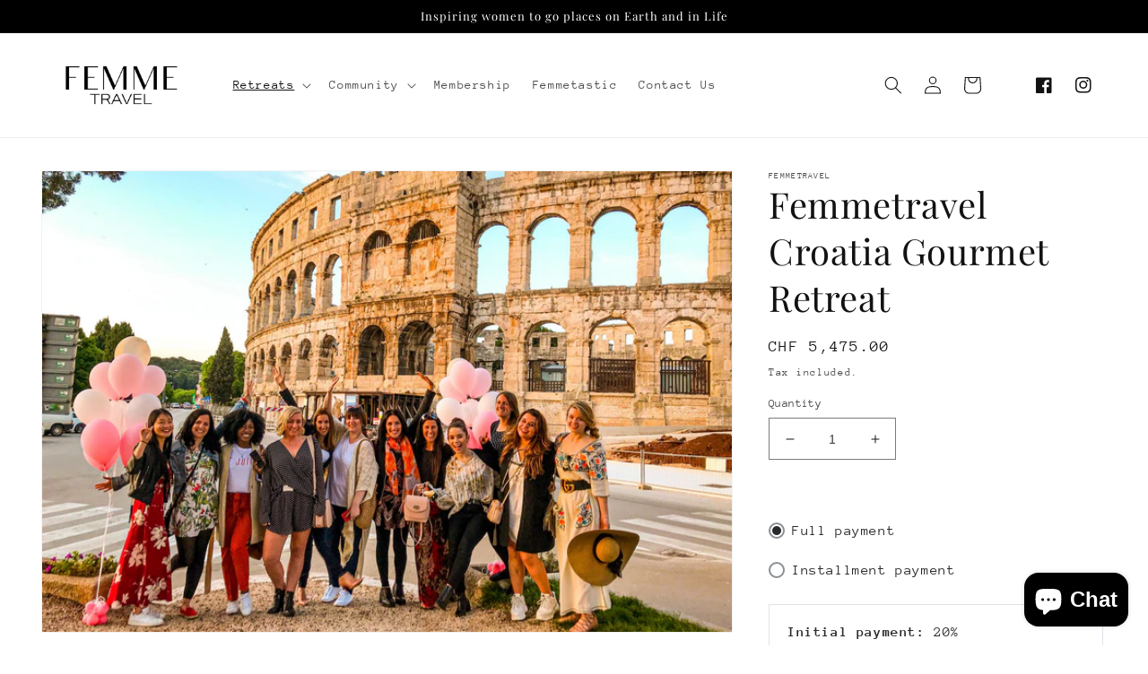

--- FILE ---
content_type: text/html; charset=utf-8
request_url: https://femme-travel.com/products/femmetravel-croatia-gourmet-retreat
body_size: 40254
content:
<!doctype html>
<html class="no-js" lang="en">
  <head>
  <!-- Meta Pixel Code -->
<script>
  !function(f,b,e,v,n,t,s)
  {if(f.fbq)return;n=f.fbq=function(){n.callMethod?
  n.callMethod.apply(n,arguments):n.queue.push(arguments)};
  if(!f._fbq)f._fbq=n;n.push=n;n.loaded=!0;n.version='2.0';
  n.queue=[];t=b.createElement(e);t.async=!0;
  t.src=v;s=b.getElementsByTagName(e)[0];
  s.parentNode.insertBefore(t,s)}(window, document,'script',
  'https://connect.facebook.net/en_US/fbevents.js');
  fbq('init', '242503504899777');
  fbq('track', 'PageView');
</script>
<noscript><img height="1" width="1" style="display:none"
  src="https://www.facebook.com/tr?id=242503504899777&ev=PageView&noscript=1"
/></noscript>
<!-- End Meta Pixel Code -->

    <meta name="facebook-domain-verification" content="yazfd3hxkbit7timdvp2mtesccrzlk" />
    <meta charset="utf-8">
    <meta http-equiv="X-UA-Compatible" content="IE=edge">
    <meta name="viewport" content="width=device-width,initial-scale=1">
    <meta name="theme-color" content="">
    <link rel="canonical" href="https://femme-travel.com/products/femmetravel-croatia-gourmet-retreat">
    <link rel="preconnect" href="https://cdn.shopify.com" crossorigin><link rel="preconnect" href="https://fonts.shopifycdn.com" crossorigin><title>
      Femmetravel Croatia Gourmet Retreat
</title>

    
      <meta name="description" content="WHY YOU WILL LOVE THIS SIGNATURE GOURMET RETREAT 8 day (7 nights) retreat to Croatia exploring this signatire gourmet retreat and enjoying your way to the fullest! designed by local experts with places and gourmet experiences not available to the public Stay in a Luxury traditional yet modern Villa (luxury hotels avail">
    

    

<meta property="og:site_name" content="Femmetravel">
<meta property="og:url" content="https://femme-travel.com/products/femmetravel-croatia-gourmet-retreat">
<meta property="og:title" content="Femmetravel Croatia Gourmet Retreat">
<meta property="og:type" content="product">
<meta property="og:description" content="WHY YOU WILL LOVE THIS SIGNATURE GOURMET RETREAT 8 day (7 nights) retreat to Croatia exploring this signatire gourmet retreat and enjoying your way to the fullest! designed by local experts with places and gourmet experiences not available to the public Stay in a Luxury traditional yet modern Villa (luxury hotels avail"><meta property="og:image" content="http://femme-travel.com/cdn/shop/files/pulaall.jpg?v=1682447439">
  <meta property="og:image:secure_url" content="https://femme-travel.com/cdn/shop/files/pulaall.jpg?v=1682447439">
  <meta property="og:image:width" content="1920">
  <meta property="og:image:height" content="1280"><meta property="og:price:amount" content="5,475.00">
  <meta property="og:price:currency" content="CHF"><meta name="twitter:card" content="summary_large_image">
<meta name="twitter:title" content="Femmetravel Croatia Gourmet Retreat">
<meta name="twitter:description" content="WHY YOU WILL LOVE THIS SIGNATURE GOURMET RETREAT 8 day (7 nights) retreat to Croatia exploring this signatire gourmet retreat and enjoying your way to the fullest! designed by local experts with places and gourmet experiences not available to the public Stay in a Luxury traditional yet modern Villa (luxury hotels avail">


    <script src="//femme-travel.com/cdn/shop/t/1/assets/global.js?v=149496944046504657681668503437" defer="defer"></script>
    <script>window.performance && window.performance.mark && window.performance.mark('shopify.content_for_header.start');</script><meta id="shopify-digital-wallet" name="shopify-digital-wallet" content="/67692200221/digital_wallets/dialog">
<meta name="shopify-checkout-api-token" content="81c434ce183c0d08813c81d6983fbf99">
<meta id="in-context-paypal-metadata" data-shop-id="67692200221" data-venmo-supported="false" data-environment="production" data-locale="en_US" data-paypal-v4="true" data-currency="CHF">
<link rel="alternate" type="application/json+oembed" href="https://femme-travel.com/products/femmetravel-croatia-gourmet-retreat.oembed">
<script async="async" src="/checkouts/internal/preloads.js?locale=en-CH"></script>
<link rel="preconnect" href="https://shop.app" crossorigin="anonymous">
<script async="async" src="https://shop.app/checkouts/internal/preloads.js?locale=en-CH&shop_id=67692200221" crossorigin="anonymous"></script>
<script id="apple-pay-shop-capabilities" type="application/json">{"shopId":67692200221,"countryCode":"CH","currencyCode":"CHF","merchantCapabilities":["supports3DS"],"merchantId":"gid:\/\/shopify\/Shop\/67692200221","merchantName":"Femmetravel","requiredBillingContactFields":["postalAddress","email"],"requiredShippingContactFields":["postalAddress","email"],"shippingType":"shipping","supportedNetworks":["visa","masterCard","amex"],"total":{"type":"pending","label":"Femmetravel","amount":"1.00"},"shopifyPaymentsEnabled":true,"supportsSubscriptions":true}</script>
<script id="shopify-features" type="application/json">{"accessToken":"81c434ce183c0d08813c81d6983fbf99","betas":["rich-media-storefront-analytics"],"domain":"femme-travel.com","predictiveSearch":true,"shopId":67692200221,"locale":"en"}</script>
<script>var Shopify = Shopify || {};
Shopify.shop = "femmetravel.myshopify.com";
Shopify.locale = "en";
Shopify.currency = {"active":"CHF","rate":"1.0"};
Shopify.country = "CH";
Shopify.theme = {"name":"Dawn","id":137963012381,"schema_name":"Dawn","schema_version":"7.0.1","theme_store_id":887,"role":"main"};
Shopify.theme.handle = "null";
Shopify.theme.style = {"id":null,"handle":null};
Shopify.cdnHost = "femme-travel.com/cdn";
Shopify.routes = Shopify.routes || {};
Shopify.routes.root = "/";</script>
<script type="module">!function(o){(o.Shopify=o.Shopify||{}).modules=!0}(window);</script>
<script>!function(o){function n(){var o=[];function n(){o.push(Array.prototype.slice.apply(arguments))}return n.q=o,n}var t=o.Shopify=o.Shopify||{};t.loadFeatures=n(),t.autoloadFeatures=n()}(window);</script>
<script>
  window.ShopifyPay = window.ShopifyPay || {};
  window.ShopifyPay.apiHost = "shop.app\/pay";
  window.ShopifyPay.redirectState = null;
</script>
<script id="shop-js-analytics" type="application/json">{"pageType":"product"}</script>
<script defer="defer" async type="module" src="//femme-travel.com/cdn/shopifycloud/shop-js/modules/v2/client.init-shop-cart-sync_BT-GjEfc.en.esm.js"></script>
<script defer="defer" async type="module" src="//femme-travel.com/cdn/shopifycloud/shop-js/modules/v2/chunk.common_D58fp_Oc.esm.js"></script>
<script defer="defer" async type="module" src="//femme-travel.com/cdn/shopifycloud/shop-js/modules/v2/chunk.modal_xMitdFEc.esm.js"></script>
<script type="module">
  await import("//femme-travel.com/cdn/shopifycloud/shop-js/modules/v2/client.init-shop-cart-sync_BT-GjEfc.en.esm.js");
await import("//femme-travel.com/cdn/shopifycloud/shop-js/modules/v2/chunk.common_D58fp_Oc.esm.js");
await import("//femme-travel.com/cdn/shopifycloud/shop-js/modules/v2/chunk.modal_xMitdFEc.esm.js");

  window.Shopify.SignInWithShop?.initShopCartSync?.({"fedCMEnabled":true,"windoidEnabled":true});

</script>
<script>
  window.Shopify = window.Shopify || {};
  if (!window.Shopify.featureAssets) window.Shopify.featureAssets = {};
  window.Shopify.featureAssets['shop-js'] = {"shop-cart-sync":["modules/v2/client.shop-cart-sync_DZOKe7Ll.en.esm.js","modules/v2/chunk.common_D58fp_Oc.esm.js","modules/v2/chunk.modal_xMitdFEc.esm.js"],"init-fed-cm":["modules/v2/client.init-fed-cm_B6oLuCjv.en.esm.js","modules/v2/chunk.common_D58fp_Oc.esm.js","modules/v2/chunk.modal_xMitdFEc.esm.js"],"shop-cash-offers":["modules/v2/client.shop-cash-offers_D2sdYoxE.en.esm.js","modules/v2/chunk.common_D58fp_Oc.esm.js","modules/v2/chunk.modal_xMitdFEc.esm.js"],"shop-login-button":["modules/v2/client.shop-login-button_QeVjl5Y3.en.esm.js","modules/v2/chunk.common_D58fp_Oc.esm.js","modules/v2/chunk.modal_xMitdFEc.esm.js"],"pay-button":["modules/v2/client.pay-button_DXTOsIq6.en.esm.js","modules/v2/chunk.common_D58fp_Oc.esm.js","modules/v2/chunk.modal_xMitdFEc.esm.js"],"shop-button":["modules/v2/client.shop-button_DQZHx9pm.en.esm.js","modules/v2/chunk.common_D58fp_Oc.esm.js","modules/v2/chunk.modal_xMitdFEc.esm.js"],"avatar":["modules/v2/client.avatar_BTnouDA3.en.esm.js"],"init-windoid":["modules/v2/client.init-windoid_CR1B-cfM.en.esm.js","modules/v2/chunk.common_D58fp_Oc.esm.js","modules/v2/chunk.modal_xMitdFEc.esm.js"],"init-shop-for-new-customer-accounts":["modules/v2/client.init-shop-for-new-customer-accounts_C_vY_xzh.en.esm.js","modules/v2/client.shop-login-button_QeVjl5Y3.en.esm.js","modules/v2/chunk.common_D58fp_Oc.esm.js","modules/v2/chunk.modal_xMitdFEc.esm.js"],"init-shop-email-lookup-coordinator":["modules/v2/client.init-shop-email-lookup-coordinator_BI7n9ZSv.en.esm.js","modules/v2/chunk.common_D58fp_Oc.esm.js","modules/v2/chunk.modal_xMitdFEc.esm.js"],"init-shop-cart-sync":["modules/v2/client.init-shop-cart-sync_BT-GjEfc.en.esm.js","modules/v2/chunk.common_D58fp_Oc.esm.js","modules/v2/chunk.modal_xMitdFEc.esm.js"],"shop-toast-manager":["modules/v2/client.shop-toast-manager_DiYdP3xc.en.esm.js","modules/v2/chunk.common_D58fp_Oc.esm.js","modules/v2/chunk.modal_xMitdFEc.esm.js"],"init-customer-accounts":["modules/v2/client.init-customer-accounts_D9ZNqS-Q.en.esm.js","modules/v2/client.shop-login-button_QeVjl5Y3.en.esm.js","modules/v2/chunk.common_D58fp_Oc.esm.js","modules/v2/chunk.modal_xMitdFEc.esm.js"],"init-customer-accounts-sign-up":["modules/v2/client.init-customer-accounts-sign-up_iGw4briv.en.esm.js","modules/v2/client.shop-login-button_QeVjl5Y3.en.esm.js","modules/v2/chunk.common_D58fp_Oc.esm.js","modules/v2/chunk.modal_xMitdFEc.esm.js"],"shop-follow-button":["modules/v2/client.shop-follow-button_CqMgW2wH.en.esm.js","modules/v2/chunk.common_D58fp_Oc.esm.js","modules/v2/chunk.modal_xMitdFEc.esm.js"],"checkout-modal":["modules/v2/client.checkout-modal_xHeaAweL.en.esm.js","modules/v2/chunk.common_D58fp_Oc.esm.js","modules/v2/chunk.modal_xMitdFEc.esm.js"],"shop-login":["modules/v2/client.shop-login_D91U-Q7h.en.esm.js","modules/v2/chunk.common_D58fp_Oc.esm.js","modules/v2/chunk.modal_xMitdFEc.esm.js"],"lead-capture":["modules/v2/client.lead-capture_BJmE1dJe.en.esm.js","modules/v2/chunk.common_D58fp_Oc.esm.js","modules/v2/chunk.modal_xMitdFEc.esm.js"],"payment-terms":["modules/v2/client.payment-terms_Ci9AEqFq.en.esm.js","modules/v2/chunk.common_D58fp_Oc.esm.js","modules/v2/chunk.modal_xMitdFEc.esm.js"]};
</script>
<script>(function() {
  var isLoaded = false;
  function asyncLoad() {
    if (isLoaded) return;
    isLoaded = true;
    var urls = ["https:\/\/chimpstatic.com\/mcjs-connected\/js\/users\/e68bfd109d9e621e7cb35f967\/3ef9b6483775c1516aee24374.js?shop=femmetravel.myshopify.com","https:\/\/www.improvedcontactform.com\/icf.js?shop=femmetravel.myshopify.com"];
    for (var i = 0; i < urls.length; i++) {
      var s = document.createElement('script');
      s.type = 'text/javascript';
      s.async = true;
      s.src = urls[i];
      var x = document.getElementsByTagName('script')[0];
      x.parentNode.insertBefore(s, x);
    }
  };
  if(window.attachEvent) {
    window.attachEvent('onload', asyncLoad);
  } else {
    window.addEventListener('load', asyncLoad, false);
  }
})();</script>
<script id="__st">var __st={"a":67692200221,"offset":3600,"reqid":"7d49b9d2-0ca3-4265-95a1-edc7b5aa208f-1769091568","pageurl":"femme-travel.com\/products\/femmetravel-croatia-gourmet-retreat","u":"cb21242b07bf","p":"product","rtyp":"product","rid":8273593925917};</script>
<script>window.ShopifyPaypalV4VisibilityTracking = true;</script>
<script id="captcha-bootstrap">!function(){'use strict';const t='contact',e='account',n='new_comment',o=[[t,t],['blogs',n],['comments',n],[t,'customer']],c=[[e,'customer_login'],[e,'guest_login'],[e,'recover_customer_password'],[e,'create_customer']],r=t=>t.map((([t,e])=>`form[action*='/${t}']:not([data-nocaptcha='true']) input[name='form_type'][value='${e}']`)).join(','),a=t=>()=>t?[...document.querySelectorAll(t)].map((t=>t.form)):[];function s(){const t=[...o],e=r(t);return a(e)}const i='password',u='form_key',d=['recaptcha-v3-token','g-recaptcha-response','h-captcha-response',i],f=()=>{try{return window.sessionStorage}catch{return}},m='__shopify_v',_=t=>t.elements[u];function p(t,e,n=!1){try{const o=window.sessionStorage,c=JSON.parse(o.getItem(e)),{data:r}=function(t){const{data:e,action:n}=t;return t[m]||n?{data:e,action:n}:{data:t,action:n}}(c);for(const[e,n]of Object.entries(r))t.elements[e]&&(t.elements[e].value=n);n&&o.removeItem(e)}catch(o){console.error('form repopulation failed',{error:o})}}const l='form_type',E='cptcha';function T(t){t.dataset[E]=!0}const w=window,h=w.document,L='Shopify',v='ce_forms',y='captcha';let A=!1;((t,e)=>{const n=(g='f06e6c50-85a8-45c8-87d0-21a2b65856fe',I='https://cdn.shopify.com/shopifycloud/storefront-forms-hcaptcha/ce_storefront_forms_captcha_hcaptcha.v1.5.2.iife.js',D={infoText:'Protected by hCaptcha',privacyText:'Privacy',termsText:'Terms'},(t,e,n)=>{const o=w[L][v],c=o.bindForm;if(c)return c(t,g,e,D).then(n);var r;o.q.push([[t,g,e,D],n]),r=I,A||(h.body.append(Object.assign(h.createElement('script'),{id:'captcha-provider',async:!0,src:r})),A=!0)});var g,I,D;w[L]=w[L]||{},w[L][v]=w[L][v]||{},w[L][v].q=[],w[L][y]=w[L][y]||{},w[L][y].protect=function(t,e){n(t,void 0,e),T(t)},Object.freeze(w[L][y]),function(t,e,n,w,h,L){const[v,y,A,g]=function(t,e,n){const i=e?o:[],u=t?c:[],d=[...i,...u],f=r(d),m=r(i),_=r(d.filter((([t,e])=>n.includes(e))));return[a(f),a(m),a(_),s()]}(w,h,L),I=t=>{const e=t.target;return e instanceof HTMLFormElement?e:e&&e.form},D=t=>v().includes(t);t.addEventListener('submit',(t=>{const e=I(t);if(!e)return;const n=D(e)&&!e.dataset.hcaptchaBound&&!e.dataset.recaptchaBound,o=_(e),c=g().includes(e)&&(!o||!o.value);(n||c)&&t.preventDefault(),c&&!n&&(function(t){try{if(!f())return;!function(t){const e=f();if(!e)return;const n=_(t);if(!n)return;const o=n.value;o&&e.removeItem(o)}(t);const e=Array.from(Array(32),(()=>Math.random().toString(36)[2])).join('');!function(t,e){_(t)||t.append(Object.assign(document.createElement('input'),{type:'hidden',name:u})),t.elements[u].value=e}(t,e),function(t,e){const n=f();if(!n)return;const o=[...t.querySelectorAll(`input[type='${i}']`)].map((({name:t})=>t)),c=[...d,...o],r={};for(const[a,s]of new FormData(t).entries())c.includes(a)||(r[a]=s);n.setItem(e,JSON.stringify({[m]:1,action:t.action,data:r}))}(t,e)}catch(e){console.error('failed to persist form',e)}}(e),e.submit())}));const S=(t,e)=>{t&&!t.dataset[E]&&(n(t,e.some((e=>e===t))),T(t))};for(const o of['focusin','change'])t.addEventListener(o,(t=>{const e=I(t);D(e)&&S(e,y())}));const B=e.get('form_key'),M=e.get(l),P=B&&M;t.addEventListener('DOMContentLoaded',(()=>{const t=y();if(P)for(const e of t)e.elements[l].value===M&&p(e,B);[...new Set([...A(),...v().filter((t=>'true'===t.dataset.shopifyCaptcha))])].forEach((e=>S(e,t)))}))}(h,new URLSearchParams(w.location.search),n,t,e,['guest_login'])})(!0,!0)}();</script>
<script integrity="sha256-4kQ18oKyAcykRKYeNunJcIwy7WH5gtpwJnB7kiuLZ1E=" data-source-attribution="shopify.loadfeatures" defer="defer" src="//femme-travel.com/cdn/shopifycloud/storefront/assets/storefront/load_feature-a0a9edcb.js" crossorigin="anonymous"></script>
<script crossorigin="anonymous" defer="defer" src="//femme-travel.com/cdn/shopifycloud/storefront/assets/shopify_pay/storefront-65b4c6d7.js?v=20250812"></script>
<script data-source-attribution="shopify.dynamic_checkout.dynamic.init">var Shopify=Shopify||{};Shopify.PaymentButton=Shopify.PaymentButton||{isStorefrontPortableWallets:!0,init:function(){window.Shopify.PaymentButton.init=function(){};var t=document.createElement("script");t.src="https://femme-travel.com/cdn/shopifycloud/portable-wallets/latest/portable-wallets.en.js",t.type="module",document.head.appendChild(t)}};
</script>
<script data-source-attribution="shopify.dynamic_checkout.buyer_consent">
  function portableWalletsHideBuyerConsent(e){var t=document.getElementById("shopify-buyer-consent"),n=document.getElementById("shopify-subscription-policy-button");t&&n&&(t.classList.add("hidden"),t.setAttribute("aria-hidden","true"),n.removeEventListener("click",e))}function portableWalletsShowBuyerConsent(e){var t=document.getElementById("shopify-buyer-consent"),n=document.getElementById("shopify-subscription-policy-button");t&&n&&(t.classList.remove("hidden"),t.removeAttribute("aria-hidden"),n.addEventListener("click",e))}window.Shopify?.PaymentButton&&(window.Shopify.PaymentButton.hideBuyerConsent=portableWalletsHideBuyerConsent,window.Shopify.PaymentButton.showBuyerConsent=portableWalletsShowBuyerConsent);
</script>
<script>
  function portableWalletsCleanup(e){e&&e.src&&console.error("Failed to load portable wallets script "+e.src);var t=document.querySelectorAll("shopify-accelerated-checkout .shopify-payment-button__skeleton, shopify-accelerated-checkout-cart .wallet-cart-button__skeleton"),e=document.getElementById("shopify-buyer-consent");for(let e=0;e<t.length;e++)t[e].remove();e&&e.remove()}function portableWalletsNotLoadedAsModule(e){e instanceof ErrorEvent&&"string"==typeof e.message&&e.message.includes("import.meta")&&"string"==typeof e.filename&&e.filename.includes("portable-wallets")&&(window.removeEventListener("error",portableWalletsNotLoadedAsModule),window.Shopify.PaymentButton.failedToLoad=e,"loading"===document.readyState?document.addEventListener("DOMContentLoaded",window.Shopify.PaymentButton.init):window.Shopify.PaymentButton.init())}window.addEventListener("error",portableWalletsNotLoadedAsModule);
</script>

<script type="module" src="https://femme-travel.com/cdn/shopifycloud/portable-wallets/latest/portable-wallets.en.js" onError="portableWalletsCleanup(this)" crossorigin="anonymous"></script>
<script nomodule>
  document.addEventListener("DOMContentLoaded", portableWalletsCleanup);
</script>

<link id="shopify-accelerated-checkout-styles" rel="stylesheet" media="screen" href="https://femme-travel.com/cdn/shopifycloud/portable-wallets/latest/accelerated-checkout-backwards-compat.css" crossorigin="anonymous">
<style id="shopify-accelerated-checkout-cart">
        #shopify-buyer-consent {
  margin-top: 1em;
  display: inline-block;
  width: 100%;
}

#shopify-buyer-consent.hidden {
  display: none;
}

#shopify-subscription-policy-button {
  background: none;
  border: none;
  padding: 0;
  text-decoration: underline;
  font-size: inherit;
  cursor: pointer;
}

#shopify-subscription-policy-button::before {
  box-shadow: none;
}

      </style>
<script id="sections-script" data-sections="header,footer" defer="defer" src="//femme-travel.com/cdn/shop/t/1/compiled_assets/scripts.js?v=104"></script>
<script>window.performance && window.performance.mark && window.performance.mark('shopify.content_for_header.end');</script>


    <style data-shopify>
      @font-face {
  font-family: "Anonymous Pro";
  font-weight: 400;
  font-style: normal;
  font-display: swap;
  src: url("//femme-travel.com/cdn/fonts/anonymous_pro/anonymouspro_n4.f8892cc1cfa3d797af6172c8eeddce62cf610e33.woff2") format("woff2"),
       url("//femme-travel.com/cdn/fonts/anonymous_pro/anonymouspro_n4.a707ca3ea5e6b6468ff0c29cf7e105dca1c09be4.woff") format("woff");
}

      @font-face {
  font-family: "Anonymous Pro";
  font-weight: 700;
  font-style: normal;
  font-display: swap;
  src: url("//femme-travel.com/cdn/fonts/anonymous_pro/anonymouspro_n7.1abf60a1262a5f61d3e7f19599b5bc79deae580f.woff2") format("woff2"),
       url("//femme-travel.com/cdn/fonts/anonymous_pro/anonymouspro_n7.72f538c813c55fd861df0050c3a89911062226b9.woff") format("woff");
}

      @font-face {
  font-family: "Anonymous Pro";
  font-weight: 400;
  font-style: italic;
  font-display: swap;
  src: url("//femme-travel.com/cdn/fonts/anonymous_pro/anonymouspro_i4.e25745b6d033a0b4eea75ad1dd0df2b911abcf1f.woff2") format("woff2"),
       url("//femme-travel.com/cdn/fonts/anonymous_pro/anonymouspro_i4.280c8776a79ac154f9332217a9852603e17ae391.woff") format("woff");
}

      @font-face {
  font-family: "Anonymous Pro";
  font-weight: 700;
  font-style: italic;
  font-display: swap;
  src: url("//femme-travel.com/cdn/fonts/anonymous_pro/anonymouspro_i7.ee4faea594767398c1a7c2d939c79e197bcdaf0b.woff2") format("woff2"),
       url("//femme-travel.com/cdn/fonts/anonymous_pro/anonymouspro_i7.d1ad252be5feb58dd0c7443a002463a98964f452.woff") format("woff");
}

      @font-face {
  font-family: "Playfair Display";
  font-weight: 400;
  font-style: normal;
  font-display: swap;
  src: url("//femme-travel.com/cdn/fonts/playfair_display/playfairdisplay_n4.9980f3e16959dc89137cc1369bfc3ae98af1deb9.woff2") format("woff2"),
       url("//femme-travel.com/cdn/fonts/playfair_display/playfairdisplay_n4.c562b7c8e5637886a811d2a017f9e023166064ee.woff") format("woff");
}


      :root {
        --font-body-family: "Anonymous Pro", monospace;
        --font-body-style: normal;
        --font-body-weight: 400;
        --font-body-weight-bold: 700;

        --font-heading-family: "Playfair Display", serif;
        --font-heading-style: normal;
        --font-heading-weight: 400;

        --font-body-scale: 1.0;
        --font-heading-scale: 1.0;

        --color-base-text: 18, 18, 18;
        --color-shadow: 18, 18, 18;
        --color-base-background-1: 255, 255, 255;
        --color-base-background-2: 0, 0, 0;
        --color-base-solid-button-labels: 255, 255, 255;
        --color-base-outline-button-labels: 18, 18, 18;
        --color-base-accent-1: 0, 0, 0;
        --color-base-accent-2: 0, 0, 0;
        --payment-terms-background-color: #ffffff;

        --gradient-base-background-1: #ffffff;
        --gradient-base-background-2: #000000;
        --gradient-base-accent-1: #000000;
        --gradient-base-accent-2: #000000;

        --media-padding: px;
        --media-border-opacity: 0.05;
        --media-border-width: 1px;
        --media-radius: 0px;
        --media-shadow-opacity: 0.0;
        --media-shadow-horizontal-offset: 0px;
        --media-shadow-vertical-offset: 4px;
        --media-shadow-blur-radius: 5px;
        --media-shadow-visible: 0;

        --page-width: 140rem;
        --page-width-margin: 0rem;

        --product-card-image-padding: 0.0rem;
        --product-card-corner-radius: 0.0rem;
        --product-card-text-alignment: left;
        --product-card-border-width: 0.0rem;
        --product-card-border-opacity: 0.1;
        --product-card-shadow-opacity: 0.0;
        --product-card-shadow-visible: 0;
        --product-card-shadow-horizontal-offset: 0.0rem;
        --product-card-shadow-vertical-offset: 0.4rem;
        --product-card-shadow-blur-radius: 0.5rem;

        --collection-card-image-padding: 0.0rem;
        --collection-card-corner-radius: 0.0rem;
        --collection-card-text-alignment: left;
        --collection-card-border-width: 0.0rem;
        --collection-card-border-opacity: 0.1;
        --collection-card-shadow-opacity: 0.0;
        --collection-card-shadow-visible: 0;
        --collection-card-shadow-horizontal-offset: 0.0rem;
        --collection-card-shadow-vertical-offset: 0.4rem;
        --collection-card-shadow-blur-radius: 0.5rem;

        --blog-card-image-padding: 0.0rem;
        --blog-card-corner-radius: 0.0rem;
        --blog-card-text-alignment: left;
        --blog-card-border-width: 0.0rem;
        --blog-card-border-opacity: 0.1;
        --blog-card-shadow-opacity: 0.0;
        --blog-card-shadow-visible: 0;
        --blog-card-shadow-horizontal-offset: 0.0rem;
        --blog-card-shadow-vertical-offset: 0.4rem;
        --blog-card-shadow-blur-radius: 0.5rem;

        --badge-corner-radius: 4.0rem;

        --popup-border-width: 1px;
        --popup-border-opacity: 0.1;
        --popup-corner-radius: 0px;
        --popup-shadow-opacity: 0.0;
        --popup-shadow-horizontal-offset: 0px;
        --popup-shadow-vertical-offset: 4px;
        --popup-shadow-blur-radius: 5px;

        --drawer-border-width: 1px;
        --drawer-border-opacity: 0.1;
        --drawer-shadow-opacity: 0.0;
        --drawer-shadow-horizontal-offset: 0px;
        --drawer-shadow-vertical-offset: 4px;
        --drawer-shadow-blur-radius: 5px;

        --spacing-sections-desktop: 0px;
        --spacing-sections-mobile: 0px;

        --grid-desktop-vertical-spacing: 8px;
        --grid-desktop-horizontal-spacing: 8px;
        --grid-mobile-vertical-spacing: 4px;
        --grid-mobile-horizontal-spacing: 4px;

        --text-boxes-border-opacity: 0.1;
        --text-boxes-border-width: 0px;
        --text-boxes-radius: 0px;
        --text-boxes-shadow-opacity: 0.0;
        --text-boxes-shadow-visible: 0;
        --text-boxes-shadow-horizontal-offset: 0px;
        --text-boxes-shadow-vertical-offset: 4px;
        --text-boxes-shadow-blur-radius: 5px;

        --buttons-radius: 0px;
        --buttons-radius-outset: 0px;
        --buttons-border-width: 1px;
        --buttons-border-opacity: 1.0;
        --buttons-shadow-opacity: 0.0;
        --buttons-shadow-visible: 0;
        --buttons-shadow-horizontal-offset: 0px;
        --buttons-shadow-vertical-offset: 4px;
        --buttons-shadow-blur-radius: 5px;
        --buttons-border-offset: 0px;

        --inputs-radius: 0px;
        --inputs-border-width: 1px;
        --inputs-border-opacity: 0.55;
        --inputs-shadow-opacity: 0.0;
        --inputs-shadow-horizontal-offset: 0px;
        --inputs-margin-offset: 0px;
        --inputs-shadow-vertical-offset: 4px;
        --inputs-shadow-blur-radius: 5px;
        --inputs-radius-outset: 0px;

        --variant-pills-radius: 40px;
        --variant-pills-border-width: 1px;
        --variant-pills-border-opacity: 1.0;
        --variant-pills-shadow-opacity: 0.0;
        --variant-pills-shadow-horizontal-offset: 0px;
        --variant-pills-shadow-vertical-offset: 4px;
        --variant-pills-shadow-blur-radius: 5px;
      }

      *,
      *::before,
      *::after {
        box-sizing: inherit;
      }

      html {
        box-sizing: border-box;
        font-size: calc(var(--font-body-scale) * 62.5%);
        height: 100%;
      }

      body {
        display: grid;
        grid-template-rows: auto auto 1fr auto;
        grid-template-columns: 100%;
        min-height: 100%;
        margin: 0;
        font-size: 1.5rem;
        letter-spacing: 0.06rem;
        line-height: calc(1 + 0.8 / var(--font-body-scale));
        font-family: var(--font-body-family);
        font-style: var(--font-body-style);
        font-weight: var(--font-body-weight);
      }

      @media screen and (min-width: 750px) {
        body {
          font-size: 1.6rem;
        }
      }
    </style>

    <link href="//femme-travel.com/cdn/shop/t/1/assets/base.css?v=82276611579956988601678953517" rel="stylesheet" type="text/css" media="all" />
<link rel="preload" as="font" href="//femme-travel.com/cdn/fonts/anonymous_pro/anonymouspro_n4.f8892cc1cfa3d797af6172c8eeddce62cf610e33.woff2" type="font/woff2" crossorigin><link rel="preload" as="font" href="//femme-travel.com/cdn/fonts/playfair_display/playfairdisplay_n4.9980f3e16959dc89137cc1369bfc3ae98af1deb9.woff2" type="font/woff2" crossorigin><link rel="stylesheet" href="//femme-travel.com/cdn/shop/t/1/assets/component-predictive-search.css?v=83512081251802922551668503433" media="print" onload="this.media='all'"><script>document.documentElement.className = document.documentElement.className.replace('no-js', 'js');
    if (Shopify.designMode) {
      document.documentElement.classList.add('shopify-design-mode');
    }
    </script>
  <script src="https://cdn.shopify.com/extensions/e8878072-2f6b-4e89-8082-94b04320908d/inbox-1254/assets/inbox-chat-loader.js" type="text/javascript" defer="defer"></script>
<link href="https://monorail-edge.shopifysvc.com" rel="dns-prefetch">
<script>(function(){if ("sendBeacon" in navigator && "performance" in window) {try {var session_token_from_headers = performance.getEntriesByType('navigation')[0].serverTiming.find(x => x.name == '_s').description;} catch {var session_token_from_headers = undefined;}var session_cookie_matches = document.cookie.match(/_shopify_s=([^;]*)/);var session_token_from_cookie = session_cookie_matches && session_cookie_matches.length === 2 ? session_cookie_matches[1] : "";var session_token = session_token_from_headers || session_token_from_cookie || "";function handle_abandonment_event(e) {var entries = performance.getEntries().filter(function(entry) {return /monorail-edge.shopifysvc.com/.test(entry.name);});if (!window.abandonment_tracked && entries.length === 0) {window.abandonment_tracked = true;var currentMs = Date.now();var navigation_start = performance.timing.navigationStart;var payload = {shop_id: 67692200221,url: window.location.href,navigation_start,duration: currentMs - navigation_start,session_token,page_type: "product"};window.navigator.sendBeacon("https://monorail-edge.shopifysvc.com/v1/produce", JSON.stringify({schema_id: "online_store_buyer_site_abandonment/1.1",payload: payload,metadata: {event_created_at_ms: currentMs,event_sent_at_ms: currentMs}}));}}window.addEventListener('pagehide', handle_abandonment_event);}}());</script>
<script id="web-pixels-manager-setup">(function e(e,d,r,n,o){if(void 0===o&&(o={}),!Boolean(null===(a=null===(i=window.Shopify)||void 0===i?void 0:i.analytics)||void 0===a?void 0:a.replayQueue)){var i,a;window.Shopify=window.Shopify||{};var t=window.Shopify;t.analytics=t.analytics||{};var s=t.analytics;s.replayQueue=[],s.publish=function(e,d,r){return s.replayQueue.push([e,d,r]),!0};try{self.performance.mark("wpm:start")}catch(e){}var l=function(){var e={modern:/Edge?\/(1{2}[4-9]|1[2-9]\d|[2-9]\d{2}|\d{4,})\.\d+(\.\d+|)|Firefox\/(1{2}[4-9]|1[2-9]\d|[2-9]\d{2}|\d{4,})\.\d+(\.\d+|)|Chrom(ium|e)\/(9{2}|\d{3,})\.\d+(\.\d+|)|(Maci|X1{2}).+ Version\/(15\.\d+|(1[6-9]|[2-9]\d|\d{3,})\.\d+)([,.]\d+|)( \(\w+\)|)( Mobile\/\w+|) Safari\/|Chrome.+OPR\/(9{2}|\d{3,})\.\d+\.\d+|(CPU[ +]OS|iPhone[ +]OS|CPU[ +]iPhone|CPU IPhone OS|CPU iPad OS)[ +]+(15[._]\d+|(1[6-9]|[2-9]\d|\d{3,})[._]\d+)([._]\d+|)|Android:?[ /-](13[3-9]|1[4-9]\d|[2-9]\d{2}|\d{4,})(\.\d+|)(\.\d+|)|Android.+Firefox\/(13[5-9]|1[4-9]\d|[2-9]\d{2}|\d{4,})\.\d+(\.\d+|)|Android.+Chrom(ium|e)\/(13[3-9]|1[4-9]\d|[2-9]\d{2}|\d{4,})\.\d+(\.\d+|)|SamsungBrowser\/([2-9]\d|\d{3,})\.\d+/,legacy:/Edge?\/(1[6-9]|[2-9]\d|\d{3,})\.\d+(\.\d+|)|Firefox\/(5[4-9]|[6-9]\d|\d{3,})\.\d+(\.\d+|)|Chrom(ium|e)\/(5[1-9]|[6-9]\d|\d{3,})\.\d+(\.\d+|)([\d.]+$|.*Safari\/(?![\d.]+ Edge\/[\d.]+$))|(Maci|X1{2}).+ Version\/(10\.\d+|(1[1-9]|[2-9]\d|\d{3,})\.\d+)([,.]\d+|)( \(\w+\)|)( Mobile\/\w+|) Safari\/|Chrome.+OPR\/(3[89]|[4-9]\d|\d{3,})\.\d+\.\d+|(CPU[ +]OS|iPhone[ +]OS|CPU[ +]iPhone|CPU IPhone OS|CPU iPad OS)[ +]+(10[._]\d+|(1[1-9]|[2-9]\d|\d{3,})[._]\d+)([._]\d+|)|Android:?[ /-](13[3-9]|1[4-9]\d|[2-9]\d{2}|\d{4,})(\.\d+|)(\.\d+|)|Mobile Safari.+OPR\/([89]\d|\d{3,})\.\d+\.\d+|Android.+Firefox\/(13[5-9]|1[4-9]\d|[2-9]\d{2}|\d{4,})\.\d+(\.\d+|)|Android.+Chrom(ium|e)\/(13[3-9]|1[4-9]\d|[2-9]\d{2}|\d{4,})\.\d+(\.\d+|)|Android.+(UC? ?Browser|UCWEB|U3)[ /]?(15\.([5-9]|\d{2,})|(1[6-9]|[2-9]\d|\d{3,})\.\d+)\.\d+|SamsungBrowser\/(5\.\d+|([6-9]|\d{2,})\.\d+)|Android.+MQ{2}Browser\/(14(\.(9|\d{2,})|)|(1[5-9]|[2-9]\d|\d{3,})(\.\d+|))(\.\d+|)|K[Aa][Ii]OS\/(3\.\d+|([4-9]|\d{2,})\.\d+)(\.\d+|)/},d=e.modern,r=e.legacy,n=navigator.userAgent;return n.match(d)?"modern":n.match(r)?"legacy":"unknown"}(),u="modern"===l?"modern":"legacy",c=(null!=n?n:{modern:"",legacy:""})[u],f=function(e){return[e.baseUrl,"/wpm","/b",e.hashVersion,"modern"===e.buildTarget?"m":"l",".js"].join("")}({baseUrl:d,hashVersion:r,buildTarget:u}),m=function(e){var d=e.version,r=e.bundleTarget,n=e.surface,o=e.pageUrl,i=e.monorailEndpoint;return{emit:function(e){var a=e.status,t=e.errorMsg,s=(new Date).getTime(),l=JSON.stringify({metadata:{event_sent_at_ms:s},events:[{schema_id:"web_pixels_manager_load/3.1",payload:{version:d,bundle_target:r,page_url:o,status:a,surface:n,error_msg:t},metadata:{event_created_at_ms:s}}]});if(!i)return console&&console.warn&&console.warn("[Web Pixels Manager] No Monorail endpoint provided, skipping logging."),!1;try{return self.navigator.sendBeacon.bind(self.navigator)(i,l)}catch(e){}var u=new XMLHttpRequest;try{return u.open("POST",i,!0),u.setRequestHeader("Content-Type","text/plain"),u.send(l),!0}catch(e){return console&&console.warn&&console.warn("[Web Pixels Manager] Got an unhandled error while logging to Monorail."),!1}}}}({version:r,bundleTarget:l,surface:e.surface,pageUrl:self.location.href,monorailEndpoint:e.monorailEndpoint});try{o.browserTarget=l,function(e){var d=e.src,r=e.async,n=void 0===r||r,o=e.onload,i=e.onerror,a=e.sri,t=e.scriptDataAttributes,s=void 0===t?{}:t,l=document.createElement("script"),u=document.querySelector("head"),c=document.querySelector("body");if(l.async=n,l.src=d,a&&(l.integrity=a,l.crossOrigin="anonymous"),s)for(var f in s)if(Object.prototype.hasOwnProperty.call(s,f))try{l.dataset[f]=s[f]}catch(e){}if(o&&l.addEventListener("load",o),i&&l.addEventListener("error",i),u)u.appendChild(l);else{if(!c)throw new Error("Did not find a head or body element to append the script");c.appendChild(l)}}({src:f,async:!0,onload:function(){if(!function(){var e,d;return Boolean(null===(d=null===(e=window.Shopify)||void 0===e?void 0:e.analytics)||void 0===d?void 0:d.initialized)}()){var d=window.webPixelsManager.init(e)||void 0;if(d){var r=window.Shopify.analytics;r.replayQueue.forEach((function(e){var r=e[0],n=e[1],o=e[2];d.publishCustomEvent(r,n,o)})),r.replayQueue=[],r.publish=d.publishCustomEvent,r.visitor=d.visitor,r.initialized=!0}}},onerror:function(){return m.emit({status:"failed",errorMsg:"".concat(f," has failed to load")})},sri:function(e){var d=/^sha384-[A-Za-z0-9+/=]+$/;return"string"==typeof e&&d.test(e)}(c)?c:"",scriptDataAttributes:o}),m.emit({status:"loading"})}catch(e){m.emit({status:"failed",errorMsg:(null==e?void 0:e.message)||"Unknown error"})}}})({shopId: 67692200221,storefrontBaseUrl: "https://femme-travel.com",extensionsBaseUrl: "https://extensions.shopifycdn.com/cdn/shopifycloud/web-pixels-manager",monorailEndpoint: "https://monorail-edge.shopifysvc.com/unstable/produce_batch",surface: "storefront-renderer",enabledBetaFlags: ["2dca8a86"],webPixelsConfigList: [{"id":"shopify-app-pixel","configuration":"{}","eventPayloadVersion":"v1","runtimeContext":"STRICT","scriptVersion":"0450","apiClientId":"shopify-pixel","type":"APP","privacyPurposes":["ANALYTICS","MARKETING"]},{"id":"shopify-custom-pixel","eventPayloadVersion":"v1","runtimeContext":"LAX","scriptVersion":"0450","apiClientId":"shopify-pixel","type":"CUSTOM","privacyPurposes":["ANALYTICS","MARKETING"]}],isMerchantRequest: false,initData: {"shop":{"name":"Femmetravel","paymentSettings":{"currencyCode":"CHF"},"myshopifyDomain":"femmetravel.myshopify.com","countryCode":"CH","storefrontUrl":"https:\/\/femme-travel.com"},"customer":null,"cart":null,"checkout":null,"productVariants":[{"price":{"amount":5475.0,"currencyCode":"CHF"},"product":{"title":"Femmetravel Croatia Gourmet Retreat","vendor":"Femmetravel","id":"8273593925917","untranslatedTitle":"Femmetravel Croatia Gourmet Retreat","url":"\/products\/femmetravel-croatia-gourmet-retreat","type":""},"id":"44830836818205","image":{"src":"\/\/femme-travel.com\/cdn\/shop\/files\/pulaall.jpg?v=1682447439"},"sku":"","title":"Default Title","untranslatedTitle":"Default Title"}],"purchasingCompany":null},},"https://femme-travel.com/cdn","fcfee988w5aeb613cpc8e4bc33m6693e112",{"modern":"","legacy":""},{"shopId":"67692200221","storefrontBaseUrl":"https:\/\/femme-travel.com","extensionBaseUrl":"https:\/\/extensions.shopifycdn.com\/cdn\/shopifycloud\/web-pixels-manager","surface":"storefront-renderer","enabledBetaFlags":"[\"2dca8a86\"]","isMerchantRequest":"false","hashVersion":"fcfee988w5aeb613cpc8e4bc33m6693e112","publish":"custom","events":"[[\"page_viewed\",{}],[\"product_viewed\",{\"productVariant\":{\"price\":{\"amount\":5475.0,\"currencyCode\":\"CHF\"},\"product\":{\"title\":\"Femmetravel Croatia Gourmet Retreat\",\"vendor\":\"Femmetravel\",\"id\":\"8273593925917\",\"untranslatedTitle\":\"Femmetravel Croatia Gourmet Retreat\",\"url\":\"\/products\/femmetravel-croatia-gourmet-retreat\",\"type\":\"\"},\"id\":\"44830836818205\",\"image\":{\"src\":\"\/\/femme-travel.com\/cdn\/shop\/files\/pulaall.jpg?v=1682447439\"},\"sku\":\"\",\"title\":\"Default Title\",\"untranslatedTitle\":\"Default Title\"}}]]"});</script><script>
  window.ShopifyAnalytics = window.ShopifyAnalytics || {};
  window.ShopifyAnalytics.meta = window.ShopifyAnalytics.meta || {};
  window.ShopifyAnalytics.meta.currency = 'CHF';
  var meta = {"product":{"id":8273593925917,"gid":"gid:\/\/shopify\/Product\/8273593925917","vendor":"Femmetravel","type":"","handle":"femmetravel-croatia-gourmet-retreat","variants":[{"id":44830836818205,"price":547500,"name":"Femmetravel Croatia Gourmet Retreat","public_title":null,"sku":""}],"remote":false},"page":{"pageType":"product","resourceType":"product","resourceId":8273593925917,"requestId":"7d49b9d2-0ca3-4265-95a1-edc7b5aa208f-1769091568"}};
  for (var attr in meta) {
    window.ShopifyAnalytics.meta[attr] = meta[attr];
  }
</script>
<script class="analytics">
  (function () {
    var customDocumentWrite = function(content) {
      var jquery = null;

      if (window.jQuery) {
        jquery = window.jQuery;
      } else if (window.Checkout && window.Checkout.$) {
        jquery = window.Checkout.$;
      }

      if (jquery) {
        jquery('body').append(content);
      }
    };

    var hasLoggedConversion = function(token) {
      if (token) {
        return document.cookie.indexOf('loggedConversion=' + token) !== -1;
      }
      return false;
    }

    var setCookieIfConversion = function(token) {
      if (token) {
        var twoMonthsFromNow = new Date(Date.now());
        twoMonthsFromNow.setMonth(twoMonthsFromNow.getMonth() + 2);

        document.cookie = 'loggedConversion=' + token + '; expires=' + twoMonthsFromNow;
      }
    }

    var trekkie = window.ShopifyAnalytics.lib = window.trekkie = window.trekkie || [];
    if (trekkie.integrations) {
      return;
    }
    trekkie.methods = [
      'identify',
      'page',
      'ready',
      'track',
      'trackForm',
      'trackLink'
    ];
    trekkie.factory = function(method) {
      return function() {
        var args = Array.prototype.slice.call(arguments);
        args.unshift(method);
        trekkie.push(args);
        return trekkie;
      };
    };
    for (var i = 0; i < trekkie.methods.length; i++) {
      var key = trekkie.methods[i];
      trekkie[key] = trekkie.factory(key);
    }
    trekkie.load = function(config) {
      trekkie.config = config || {};
      trekkie.config.initialDocumentCookie = document.cookie;
      var first = document.getElementsByTagName('script')[0];
      var script = document.createElement('script');
      script.type = 'text/javascript';
      script.onerror = function(e) {
        var scriptFallback = document.createElement('script');
        scriptFallback.type = 'text/javascript';
        scriptFallback.onerror = function(error) {
                var Monorail = {
      produce: function produce(monorailDomain, schemaId, payload) {
        var currentMs = new Date().getTime();
        var event = {
          schema_id: schemaId,
          payload: payload,
          metadata: {
            event_created_at_ms: currentMs,
            event_sent_at_ms: currentMs
          }
        };
        return Monorail.sendRequest("https://" + monorailDomain + "/v1/produce", JSON.stringify(event));
      },
      sendRequest: function sendRequest(endpointUrl, payload) {
        // Try the sendBeacon API
        if (window && window.navigator && typeof window.navigator.sendBeacon === 'function' && typeof window.Blob === 'function' && !Monorail.isIos12()) {
          var blobData = new window.Blob([payload], {
            type: 'text/plain'
          });

          if (window.navigator.sendBeacon(endpointUrl, blobData)) {
            return true;
          } // sendBeacon was not successful

        } // XHR beacon

        var xhr = new XMLHttpRequest();

        try {
          xhr.open('POST', endpointUrl);
          xhr.setRequestHeader('Content-Type', 'text/plain');
          xhr.send(payload);
        } catch (e) {
          console.log(e);
        }

        return false;
      },
      isIos12: function isIos12() {
        return window.navigator.userAgent.lastIndexOf('iPhone; CPU iPhone OS 12_') !== -1 || window.navigator.userAgent.lastIndexOf('iPad; CPU OS 12_') !== -1;
      }
    };
    Monorail.produce('monorail-edge.shopifysvc.com',
      'trekkie_storefront_load_errors/1.1',
      {shop_id: 67692200221,
      theme_id: 137963012381,
      app_name: "storefront",
      context_url: window.location.href,
      source_url: "//femme-travel.com/cdn/s/trekkie.storefront.1bbfab421998800ff09850b62e84b8915387986d.min.js"});

        };
        scriptFallback.async = true;
        scriptFallback.src = '//femme-travel.com/cdn/s/trekkie.storefront.1bbfab421998800ff09850b62e84b8915387986d.min.js';
        first.parentNode.insertBefore(scriptFallback, first);
      };
      script.async = true;
      script.src = '//femme-travel.com/cdn/s/trekkie.storefront.1bbfab421998800ff09850b62e84b8915387986d.min.js';
      first.parentNode.insertBefore(script, first);
    };
    trekkie.load(
      {"Trekkie":{"appName":"storefront","development":false,"defaultAttributes":{"shopId":67692200221,"isMerchantRequest":null,"themeId":137963012381,"themeCityHash":"10545787237054254452","contentLanguage":"en","currency":"CHF","eventMetadataId":"c3ad08ab-d34c-4a68-b299-a452f516411c"},"isServerSideCookieWritingEnabled":true,"monorailRegion":"shop_domain","enabledBetaFlags":["65f19447"]},"Session Attribution":{},"S2S":{"facebookCapiEnabled":false,"source":"trekkie-storefront-renderer","apiClientId":580111}}
    );

    var loaded = false;
    trekkie.ready(function() {
      if (loaded) return;
      loaded = true;

      window.ShopifyAnalytics.lib = window.trekkie;

      var originalDocumentWrite = document.write;
      document.write = customDocumentWrite;
      try { window.ShopifyAnalytics.merchantGoogleAnalytics.call(this); } catch(error) {};
      document.write = originalDocumentWrite;

      window.ShopifyAnalytics.lib.page(null,{"pageType":"product","resourceType":"product","resourceId":8273593925917,"requestId":"7d49b9d2-0ca3-4265-95a1-edc7b5aa208f-1769091568","shopifyEmitted":true});

      var match = window.location.pathname.match(/checkouts\/(.+)\/(thank_you|post_purchase)/)
      var token = match? match[1]: undefined;
      if (!hasLoggedConversion(token)) {
        setCookieIfConversion(token);
        window.ShopifyAnalytics.lib.track("Viewed Product",{"currency":"CHF","variantId":44830836818205,"productId":8273593925917,"productGid":"gid:\/\/shopify\/Product\/8273593925917","name":"Femmetravel Croatia Gourmet Retreat","price":"5475.00","sku":"","brand":"Femmetravel","variant":null,"category":"","nonInteraction":true,"remote":false},undefined,undefined,{"shopifyEmitted":true});
      window.ShopifyAnalytics.lib.track("monorail:\/\/trekkie_storefront_viewed_product\/1.1",{"currency":"CHF","variantId":44830836818205,"productId":8273593925917,"productGid":"gid:\/\/shopify\/Product\/8273593925917","name":"Femmetravel Croatia Gourmet Retreat","price":"5475.00","sku":"","brand":"Femmetravel","variant":null,"category":"","nonInteraction":true,"remote":false,"referer":"https:\/\/femme-travel.com\/products\/femmetravel-croatia-gourmet-retreat"});
      }
    });


        var eventsListenerScript = document.createElement('script');
        eventsListenerScript.async = true;
        eventsListenerScript.src = "//femme-travel.com/cdn/shopifycloud/storefront/assets/shop_events_listener-3da45d37.js";
        document.getElementsByTagName('head')[0].appendChild(eventsListenerScript);

})();</script>
<script
  defer
  src="https://femme-travel.com/cdn/shopifycloud/perf-kit/shopify-perf-kit-3.0.4.min.js"
  data-application="storefront-renderer"
  data-shop-id="67692200221"
  data-render-region="gcp-us-central1"
  data-page-type="product"
  data-theme-instance-id="137963012381"
  data-theme-name="Dawn"
  data-theme-version="7.0.1"
  data-monorail-region="shop_domain"
  data-resource-timing-sampling-rate="10"
  data-shs="true"
  data-shs-beacon="true"
  data-shs-export-with-fetch="true"
  data-shs-logs-sample-rate="1"
  data-shs-beacon-endpoint="https://femme-travel.com/api/collect"
></script>
</head>

  <body class="gradient">
    <a class="skip-to-content-link button visually-hidden" href="#MainContent">
      Skip to content
    </a><div id="shopify-section-announcement-bar" class="shopify-section"><div class="announcement-bar color-accent-1 gradient" role="region" aria-label="Announcement" ><div class="page-width">
                <p class="announcement-bar__message center h5">
                  Inspiring women to go places on Earth and in Life
</p>
              </div></div>
</div>
    <div id="shopify-section-header" class="shopify-section section-header"><link rel="stylesheet" href="//femme-travel.com/cdn/shop/t/1/assets/component-list-menu.css?v=151968516119678728991668503441" media="print" onload="this.media='all'">
<link rel="stylesheet" href="//femme-travel.com/cdn/shop/t/1/assets/component-search.css?v=96455689198851321781668503424" media="print" onload="this.media='all'">
<link rel="stylesheet" href="//femme-travel.com/cdn/shop/t/1/assets/component-menu-drawer.css?v=182311192829367774911668503430" media="print" onload="this.media='all'">
<link rel="stylesheet" href="//femme-travel.com/cdn/shop/t/1/assets/component-cart-notification.css?v=183358051719344305851668503421" media="print" onload="this.media='all'">
<link rel="stylesheet" href="//femme-travel.com/cdn/shop/t/1/assets/component-cart-items.css?v=23917223812499722491668503454" media="print" onload="this.media='all'"><link rel="stylesheet" href="//femme-travel.com/cdn/shop/t/1/assets/component-price.css?v=65402837579211014041668503429" media="print" onload="this.media='all'">
  <link rel="stylesheet" href="//femme-travel.com/cdn/shop/t/1/assets/component-loading-overlay.css?v=167310470843593579841668503458" media="print" onload="this.media='all'"><link rel="stylesheet" href="//femme-travel.com/cdn/shop/t/1/assets/component-mega-menu.css?v=177496590996265276461668503453" media="print" onload="this.media='all'">
  <noscript><link href="//femme-travel.com/cdn/shop/t/1/assets/component-mega-menu.css?v=177496590996265276461668503453" rel="stylesheet" type="text/css" media="all" /></noscript><noscript><link href="//femme-travel.com/cdn/shop/t/1/assets/component-list-menu.css?v=151968516119678728991668503441" rel="stylesheet" type="text/css" media="all" /></noscript>
<noscript><link href="//femme-travel.com/cdn/shop/t/1/assets/component-search.css?v=96455689198851321781668503424" rel="stylesheet" type="text/css" media="all" /></noscript>
<noscript><link href="//femme-travel.com/cdn/shop/t/1/assets/component-menu-drawer.css?v=182311192829367774911668503430" rel="stylesheet" type="text/css" media="all" /></noscript>
<noscript><link href="//femme-travel.com/cdn/shop/t/1/assets/component-cart-notification.css?v=183358051719344305851668503421" rel="stylesheet" type="text/css" media="all" /></noscript>
<noscript><link href="//femme-travel.com/cdn/shop/t/1/assets/component-cart-items.css?v=23917223812499722491668503454" rel="stylesheet" type="text/css" media="all" /></noscript>

<style>
  header-drawer {
    justify-self: start;
    margin-left: -1.2rem;
  }

  .header__heading-logo {
    max-width: 170px;
  }

  @media screen and (min-width: 990px) {
    header-drawer {
      display: none;
    }
  }

  .menu-drawer-container {
    display: flex;
  }

  .list-menu {
    list-style: none;
    padding: 0;
    margin: 0;
  }

  .list-menu--inline {
    display: inline-flex;
    flex-wrap: wrap;
  }

  summary.list-menu__item {
    padding-right: 2.7rem;
  }

  .list-menu__item {
    display: flex;
    align-items: center;
    line-height: calc(1 + 0.3 / var(--font-body-scale));
  }

  .list-menu__item--link {
    text-decoration: none;
    padding-bottom: 1rem;
    padding-top: 1rem;
    line-height: calc(1 + 0.8 / var(--font-body-scale));
  }

  @media screen and (min-width: 750px) {
    .list-menu__item--link {
      padding-bottom: 0.5rem;
      padding-top: 0.5rem;
    }
  }
</style><style data-shopify>.header {
    padding-top: 4px;
    padding-bottom: 4px;
  }

  .section-header {
    margin-bottom: 0px;
  }

  @media screen and (min-width: 750px) {
    .section-header {
      margin-bottom: 0px;
    }
  }

  @media screen and (min-width: 990px) {
    .header {
      padding-top: 8px;
      padding-bottom: 8px;
    }
  }</style><script src="//femme-travel.com/cdn/shop/t/1/assets/details-disclosure.js?v=153497636716254413831668503450" defer="defer"></script>
<script src="//femme-travel.com/cdn/shop/t/1/assets/details-modal.js?v=4511761896672669691668503449" defer="defer"></script>
<script src="//femme-travel.com/cdn/shop/t/1/assets/cart-notification.js?v=160453272920806432391668503427" defer="defer"></script><svg xmlns="http://www.w3.org/2000/svg" class="hidden">
  <symbol id="icon-search" viewbox="0 0 18 19" fill="none">
    <path fill-rule="evenodd" clip-rule="evenodd" d="M11.03 11.68A5.784 5.784 0 112.85 3.5a5.784 5.784 0 018.18 8.18zm.26 1.12a6.78 6.78 0 11.72-.7l5.4 5.4a.5.5 0 11-.71.7l-5.41-5.4z" fill="currentColor"/>
  </symbol>

  <symbol id="icon-close" class="icon icon-close" fill="none" viewBox="0 0 18 17">
    <path d="M.865 15.978a.5.5 0 00.707.707l7.433-7.431 7.579 7.282a.501.501 0 00.846-.37.5.5 0 00-.153-.351L9.712 8.546l7.417-7.416a.5.5 0 10-.707-.708L8.991 7.853 1.413.573a.5.5 0 10-.693.72l7.563 7.268-7.418 7.417z" fill="currentColor">
  </symbol>
</svg>
<sticky-header class="header-wrapper color-background-1 gradient header-wrapper--border-bottom">
  <header class="header header--middle-left header--mobile-center page-width header--has-menu"><header-drawer data-breakpoint="tablet">
        <details id="Details-menu-drawer-container" class="menu-drawer-container">
          <summary class="header__icon header__icon--menu header__icon--summary link focus-inset" aria-label="Menu">
            <span>
              <svg xmlns="http://www.w3.org/2000/svg" aria-hidden="true" focusable="false" role="presentation" class="icon icon-hamburger" fill="none" viewBox="0 0 18 16">
  <path d="M1 .5a.5.5 0 100 1h15.71a.5.5 0 000-1H1zM.5 8a.5.5 0 01.5-.5h15.71a.5.5 0 010 1H1A.5.5 0 01.5 8zm0 7a.5.5 0 01.5-.5h15.71a.5.5 0 010 1H1a.5.5 0 01-.5-.5z" fill="currentColor">
</svg>

              <svg xmlns="http://www.w3.org/2000/svg" aria-hidden="true" focusable="false" role="presentation" class="icon icon-close" fill="none" viewBox="0 0 18 17">
  <path d="M.865 15.978a.5.5 0 00.707.707l7.433-7.431 7.579 7.282a.501.501 0 00.846-.37.5.5 0 00-.153-.351L9.712 8.546l7.417-7.416a.5.5 0 10-.707-.708L8.991 7.853 1.413.573a.5.5 0 10-.693.72l7.563 7.268-7.418 7.417z" fill="currentColor">
</svg>

            </span>
          </summary>
          <div id="menu-drawer" class="gradient menu-drawer motion-reduce" tabindex="-1">
            <div class="menu-drawer__inner-container">
              <div class="menu-drawer__navigation-container">
                <nav class="menu-drawer__navigation">
                  <ul class="menu-drawer__menu has-submenu list-menu" role="list"><li><details id="Details-menu-drawer-menu-item-1">
                            <summary class="menu-drawer__menu-item list-menu__item link link--text focus-inset menu-drawer__menu-item--active">
                              Retreats
                              <svg viewBox="0 0 14 10" fill="none" aria-hidden="true" focusable="false" role="presentation" class="icon icon-arrow" xmlns="http://www.w3.org/2000/svg">
  <path fill-rule="evenodd" clip-rule="evenodd" d="M8.537.808a.5.5 0 01.817-.162l4 4a.5.5 0 010 .708l-4 4a.5.5 0 11-.708-.708L11.793 5.5H1a.5.5 0 010-1h10.793L8.646 1.354a.5.5 0 01-.109-.546z" fill="currentColor">
</svg>

                              <svg aria-hidden="true" focusable="false" role="presentation" class="icon icon-caret" viewBox="0 0 10 6">
  <path fill-rule="evenodd" clip-rule="evenodd" d="M9.354.646a.5.5 0 00-.708 0L5 4.293 1.354.646a.5.5 0 00-.708.708l4 4a.5.5 0 00.708 0l4-4a.5.5 0 000-.708z" fill="currentColor">
</svg>

                            </summary>
                            <div id="link-retreats" class="menu-drawer__submenu has-submenu gradient motion-reduce" tabindex="-1">
                              <div class="menu-drawer__inner-submenu">
                                <button class="menu-drawer__close-button link link--text focus-inset" aria-expanded="true">
                                  <svg viewBox="0 0 14 10" fill="none" aria-hidden="true" focusable="false" role="presentation" class="icon icon-arrow" xmlns="http://www.w3.org/2000/svg">
  <path fill-rule="evenodd" clip-rule="evenodd" d="M8.537.808a.5.5 0 01.817-.162l4 4a.5.5 0 010 .708l-4 4a.5.5 0 11-.708-.708L11.793 5.5H1a.5.5 0 010-1h10.793L8.646 1.354a.5.5 0 01-.109-.546z" fill="currentColor">
</svg>

                                  Retreats
                                </button>
                                <ul class="menu-drawer__menu list-menu" role="list" tabindex="-1"><li><a href="/products/jordan-signature-getaway" class="menu-drawer__menu-item link link--text list-menu__item focus-inset">
                                          Jordan
                                        </a></li><li><a href="/products/oman-retreat" class="menu-drawer__menu-item link link--text list-menu__item focus-inset">
                                          Oman
                                        </a></li><li><a href="/products/morocco-retreat" class="menu-drawer__menu-item link link--text list-menu__item focus-inset">
                                          Morocco
                                        </a></li><li><a href="/products/croatia-signature-retreat" class="menu-drawer__menu-item link link--text list-menu__item focus-inset">
                                          Croatia
                                        </a></li><li><a href="/products/femmetravel-croatia-gourmet-retreat" class="menu-drawer__menu-item link link--text list-menu__item focus-inset menu-drawer__menu-item--active" aria-current="page">
                                          Gourmet Istria Retreat
                                        </a></li><li><a href="/products/femmetravel-jordan-signature-retreat-with-dancingtheearth" class="menu-drawer__menu-item link link--text list-menu__item focus-inset">
                                          Jordan with Marina
                                        </a></li><li><a href="/products/femmetravel-socotra-retreat" class="menu-drawer__menu-item link link--text list-menu__item focus-inset">
                                          Socotra
                                        </a></li></ul>
                              </div>
                            </div>
                          </details></li><li><details id="Details-menu-drawer-menu-item-2">
                            <summary class="menu-drawer__menu-item list-menu__item link link--text focus-inset">
                              Community
                              <svg viewBox="0 0 14 10" fill="none" aria-hidden="true" focusable="false" role="presentation" class="icon icon-arrow" xmlns="http://www.w3.org/2000/svg">
  <path fill-rule="evenodd" clip-rule="evenodd" d="M8.537.808a.5.5 0 01.817-.162l4 4a.5.5 0 010 .708l-4 4a.5.5 0 11-.708-.708L11.793 5.5H1a.5.5 0 010-1h10.793L8.646 1.354a.5.5 0 01-.109-.546z" fill="currentColor">
</svg>

                              <svg aria-hidden="true" focusable="false" role="presentation" class="icon icon-caret" viewBox="0 0 10 6">
  <path fill-rule="evenodd" clip-rule="evenodd" d="M9.354.646a.5.5 0 00-.708 0L5 4.293 1.354.646a.5.5 0 00-.708.708l4 4a.5.5 0 00.708 0l4-4a.5.5 0 000-.708z" fill="currentColor">
</svg>

                            </summary>
                            <div id="link-community" class="menu-drawer__submenu has-submenu gradient motion-reduce" tabindex="-1">
                              <div class="menu-drawer__inner-submenu">
                                <button class="menu-drawer__close-button link link--text focus-inset" aria-expanded="true">
                                  <svg viewBox="0 0 14 10" fill="none" aria-hidden="true" focusable="false" role="presentation" class="icon icon-arrow" xmlns="http://www.w3.org/2000/svg">
  <path fill-rule="evenodd" clip-rule="evenodd" d="M8.537.808a.5.5 0 01.817-.162l4 4a.5.5 0 010 .708l-4 4a.5.5 0 11-.708-.708L11.793 5.5H1a.5.5 0 010-1h10.793L8.646 1.354a.5.5 0 01-.109-.546z" fill="currentColor">
</svg>

                                  Community
                                </button>
                                <ul class="menu-drawer__menu list-menu" role="list" tabindex="-1"><li><a href="/pages/apply-to-be-featured" class="menu-drawer__menu-item link link--text list-menu__item focus-inset">
                                          Apply for feature
                                        </a></li><li><a href="/pages/femmetastic" class="menu-drawer__menu-item link link--text list-menu__item focus-inset">
                                          Join our Community
                                        </a></li><li><a href="https://flare-event.app.link/Z6W4a24hExb" class="menu-drawer__menu-item link link--text list-menu__item focus-inset">
                                          App Download
                                        </a></li></ul>
                              </div>
                            </div>
                          </details></li><li><a href="/pages/femmetastic" class="menu-drawer__menu-item list-menu__item link link--text focus-inset">
                            Membership
                          </a></li><li><a href="/blogs/news" class="menu-drawer__menu-item list-menu__item link link--text focus-inset">
                            Femmetastic
                          </a></li><li><a href="/pages/contact" class="menu-drawer__menu-item list-menu__item link link--text focus-inset">
                            Contact Us
                          </a></li></ul>
                </nav>
                <div class="menu-drawer__utility-links"><a href="/account/login" class="menu-drawer__account link focus-inset h5">
                      <svg xmlns="http://www.w3.org/2000/svg" aria-hidden="true" focusable="false" role="presentation" class="icon icon-account" fill="none" viewBox="0 0 18 19">
  <path fill-rule="evenodd" clip-rule="evenodd" d="M6 4.5a3 3 0 116 0 3 3 0 01-6 0zm3-4a4 4 0 100 8 4 4 0 000-8zm5.58 12.15c1.12.82 1.83 2.24 1.91 4.85H1.51c.08-2.6.79-4.03 1.9-4.85C4.66 11.75 6.5 11.5 9 11.5s4.35.26 5.58 1.15zM9 10.5c-2.5 0-4.65.24-6.17 1.35C1.27 12.98.5 14.93.5 18v.5h17V18c0-3.07-.77-5.02-2.33-6.15-1.52-1.1-3.67-1.35-6.17-1.35z" fill="currentColor">
</svg>

Log in</a><ul class="list list-social list-unstyled" role="list"><li class="list-social__item">
                        <a href="#" class="list-social__link link"><svg aria-hidden="true" focusable="false" role="presentation" class="icon icon-facebook" viewBox="0 0 18 18">
  <path fill="currentColor" d="M16.42.61c.27 0 .5.1.69.28.19.2.28.42.28.7v15.44c0 .27-.1.5-.28.69a.94.94 0 01-.7.28h-4.39v-6.7h2.25l.31-2.65h-2.56v-1.7c0-.4.1-.72.28-.93.18-.2.5-.32 1-.32h1.37V3.35c-.6-.06-1.27-.1-2.01-.1-1.01 0-1.83.3-2.45.9-.62.6-.93 1.44-.93 2.53v1.97H7.04v2.65h2.24V18H.98c-.28 0-.5-.1-.7-.28a.94.94 0 01-.28-.7V1.59c0-.27.1-.5.28-.69a.94.94 0 01.7-.28h15.44z">
</svg>
<span class="visually-hidden">Facebook</span>
                        </a>
                      </li><li class="list-social__item">
                        <a href="#" class="list-social__link link"><svg aria-hidden="true" focusable="false" role="presentation" class="icon icon-instagram" viewBox="0 0 18 18">
  <path fill="currentColor" d="M8.77 1.58c2.34 0 2.62.01 3.54.05.86.04 1.32.18 1.63.3.41.17.7.35 1.01.66.3.3.5.6.65 1 .12.32.27.78.3 1.64.05.92.06 1.2.06 3.54s-.01 2.62-.05 3.54a4.79 4.79 0 01-.3 1.63c-.17.41-.35.7-.66 1.01-.3.3-.6.5-1.01.66-.31.12-.77.26-1.63.3-.92.04-1.2.05-3.54.05s-2.62 0-3.55-.05a4.79 4.79 0 01-1.62-.3c-.42-.16-.7-.35-1.01-.66-.31-.3-.5-.6-.66-1a4.87 4.87 0 01-.3-1.64c-.04-.92-.05-1.2-.05-3.54s0-2.62.05-3.54c.04-.86.18-1.32.3-1.63.16-.41.35-.7.66-1.01.3-.3.6-.5 1-.65.32-.12.78-.27 1.63-.3.93-.05 1.2-.06 3.55-.06zm0-1.58C6.39 0 6.09.01 5.15.05c-.93.04-1.57.2-2.13.4-.57.23-1.06.54-1.55 1.02C1 1.96.7 2.45.46 3.02c-.22.56-.37 1.2-.4 2.13C0 6.1 0 6.4 0 8.77s.01 2.68.05 3.61c.04.94.2 1.57.4 2.13.23.58.54 1.07 1.02 1.56.49.48.98.78 1.55 1.01.56.22 1.2.37 2.13.4.94.05 1.24.06 3.62.06 2.39 0 2.68-.01 3.62-.05.93-.04 1.57-.2 2.13-.41a4.27 4.27 0 001.55-1.01c.49-.49.79-.98 1.01-1.56.22-.55.37-1.19.41-2.13.04-.93.05-1.23.05-3.61 0-2.39 0-2.68-.05-3.62a6.47 6.47 0 00-.4-2.13 4.27 4.27 0 00-1.02-1.55A4.35 4.35 0 0014.52.46a6.43 6.43 0 00-2.13-.41A69 69 0 008.77 0z"/>
  <path fill="currentColor" d="M8.8 4a4.5 4.5 0 100 9 4.5 4.5 0 000-9zm0 7.43a2.92 2.92 0 110-5.85 2.92 2.92 0 010 5.85zM13.43 5a1.05 1.05 0 100-2.1 1.05 1.05 0 000 2.1z">
</svg>
<span class="">Instagram</span>
                        </a>
                      </li></ul>
                </div>
              </div>
            </div>
          </div>
        </details>
      </header-drawer><a href="/" class="header__heading-link link link--text focus-inset"><img src="//femme-travel.com/cdn/shop/files/logo-bianco.jpg?v=1677790961" alt="Femmetravel" srcset="//femme-travel.com/cdn/shop/files/logo-bianco.jpg?v=1677790961&amp;width=50 50w, //femme-travel.com/cdn/shop/files/logo-bianco.jpg?v=1677790961&amp;width=100 100w, //femme-travel.com/cdn/shop/files/logo-bianco.jpg?v=1677790961&amp;width=150 150w, //femme-travel.com/cdn/shop/files/logo-bianco.jpg?v=1677790961&amp;width=200 200w, //femme-travel.com/cdn/shop/files/logo-bianco.jpg?v=1677790961&amp;width=250 250w, //femme-travel.com/cdn/shop/files/logo-bianco.jpg?v=1677790961&amp;width=300 300w, //femme-travel.com/cdn/shop/files/logo-bianco.jpg?v=1677790961&amp;width=400 400w, //femme-travel.com/cdn/shop/files/logo-bianco.jpg?v=1677790961&amp;width=500 500w" width="170" height="85.05998588567395" class="header__heading-logo">
</a><nav class="header__inline-menu">
          <ul class="list-menu list-menu--inline" role="list"><li><header-menu>
                    <details id="Details-HeaderMenu-1" class="mega-menu">
                      <summary class="header__menu-item list-menu__item link focus-inset">
                        <span class="header__active-menu-item">Retreats</span>
                        <svg aria-hidden="true" focusable="false" role="presentation" class="icon icon-caret" viewBox="0 0 10 6">
  <path fill-rule="evenodd" clip-rule="evenodd" d="M9.354.646a.5.5 0 00-.708 0L5 4.293 1.354.646a.5.5 0 00-.708.708l4 4a.5.5 0 00.708 0l4-4a.5.5 0 000-.708z" fill="currentColor">
</svg>

                      </summary>
                      <div id="MegaMenu-Content-1" class="mega-menu__content gradient motion-reduce global-settings-popup" tabindex="-1">
                        <ul class="mega-menu__list page-width mega-menu__list--condensed" role="list"><li>
                              <a href="/products/jordan-signature-getaway" class="mega-menu__link mega-menu__link--level-2 link">
                                Jordan
                              </a></li><li>
                              <a href="/products/oman-retreat" class="mega-menu__link mega-menu__link--level-2 link">
                                Oman
                              </a></li><li>
                              <a href="/products/morocco-retreat" class="mega-menu__link mega-menu__link--level-2 link">
                                Morocco
                              </a></li><li>
                              <a href="/products/croatia-signature-retreat" class="mega-menu__link mega-menu__link--level-2 link">
                                Croatia
                              </a></li><li>
                              <a href="/products/femmetravel-croatia-gourmet-retreat" class="mega-menu__link mega-menu__link--level-2 link mega-menu__link--active" aria-current="page">
                                Gourmet Istria Retreat
                              </a></li><li>
                              <a href="/products/femmetravel-jordan-signature-retreat-with-dancingtheearth" class="mega-menu__link mega-menu__link--level-2 link">
                                Jordan with Marina
                              </a></li><li>
                              <a href="/products/femmetravel-socotra-retreat" class="mega-menu__link mega-menu__link--level-2 link">
                                Socotra
                              </a></li></ul>
                      </div>
                    </details>
                  </header-menu></li><li><header-menu>
                    <details id="Details-HeaderMenu-2" class="mega-menu">
                      <summary class="header__menu-item list-menu__item link focus-inset">
                        <span>Community</span>
                        <svg aria-hidden="true" focusable="false" role="presentation" class="icon icon-caret" viewBox="0 0 10 6">
  <path fill-rule="evenodd" clip-rule="evenodd" d="M9.354.646a.5.5 0 00-.708 0L5 4.293 1.354.646a.5.5 0 00-.708.708l4 4a.5.5 0 00.708 0l4-4a.5.5 0 000-.708z" fill="currentColor">
</svg>

                      </summary>
                      <div id="MegaMenu-Content-2" class="mega-menu__content gradient motion-reduce global-settings-popup" tabindex="-1">
                        <ul class="mega-menu__list page-width mega-menu__list--condensed" role="list"><li>
                              <a href="/pages/apply-to-be-featured" class="mega-menu__link mega-menu__link--level-2 link">
                                Apply for feature
                              </a></li><li>
                              <a href="/pages/femmetastic" class="mega-menu__link mega-menu__link--level-2 link">
                                Join our Community
                              </a></li><li>
                              <a href="https://flare-event.app.link/Z6W4a24hExb" class="mega-menu__link mega-menu__link--level-2 link">
                                App Download
                              </a></li></ul>
                      </div>
                    </details>
                  </header-menu></li><li><a href="/pages/femmetastic" class="header__menu-item list-menu__item link link--text focus-inset">
                    <span>Membership</span>
                  </a></li><li><a href="/blogs/news" class="header__menu-item list-menu__item link link--text focus-inset">
                    <span>Femmetastic</span>
                  </a></li><li><a href="/pages/contact" class="header__menu-item list-menu__item link link--text focus-inset">
                    <span>Contact Us</span>
                  </a></li></ul>
        </nav><div class="header__icons">
      <details-modal class="header__search">
        <details>
          <summary class="header__icon header__icon--search header__icon--summary link focus-inset modal__toggle" aria-haspopup="dialog" aria-label="Search">
            <span>
              <svg class="modal__toggle-open icon icon-search" aria-hidden="true" focusable="false" role="presentation">
                <use href="#icon-search">
              </svg>
              <svg class="modal__toggle-close icon icon-close" aria-hidden="true" focusable="false" role="presentation">
                <use href="#icon-close">
              </svg>
            </span>
          </summary>
          <div class="search-modal modal__content gradient" role="dialog" aria-modal="true" aria-label="Search">
            <div class="modal-overlay"></div>
            <div class="search-modal__content search-modal__content-bottom" tabindex="-1"><predictive-search class="search-modal__form" data-loading-text="Loading..."><form action="/search" method="get" role="search" class="search search-modal__form">
                  <div class="field">
                    <input class="search__input field__input"
                      id="Search-In-Modal"
                      type="search"
                      name="q"
                      value=""
                      placeholder="Search"role="combobox"
                        aria-expanded="false"
                        aria-owns="predictive-search-results-list"
                        aria-controls="predictive-search-results-list"
                        aria-haspopup="listbox"
                        aria-autocomplete="list"
                        autocorrect="off"
                        autocomplete="off"
                        autocapitalize="off"
                        spellcheck="false">
                    <label class="field__label" for="Search-In-Modal">Search</label>
                    <input type="hidden" name="options[prefix]" value="last">
                    <button class="search__button field__button" aria-label="Search">
                      <svg class="icon icon-search" aria-hidden="true" focusable="false" role="presentation">
                        <use href="#icon-search">
                      </svg>
                    </button>
                  </div><div class="predictive-search predictive-search--header" tabindex="-1" data-predictive-search>
                      <div class="predictive-search__loading-state">
                        <svg aria-hidden="true" focusable="false" role="presentation" class="spinner" viewBox="0 0 66 66" xmlns="http://www.w3.org/2000/svg">
                          <circle class="path" fill="none" stroke-width="6" cx="33" cy="33" r="30"></circle>
                        </svg>
                      </div>
                    </div>

                    <span class="predictive-search-status visually-hidden" role="status" aria-hidden="true"></span></form></predictive-search><button type="button" class="search-modal__close-button modal__close-button link link--text focus-inset" aria-label="Close">
                <svg class="icon icon-close" aria-hidden="true" focusable="false" role="presentation">
                  <use href="#icon-close">
                </svg>
              </button>
            </div>
          </div>
        </details>
      </details-modal><a href="/account/login" class="header__icon header__icon--account link focus-inset small-hide">
          <svg xmlns="http://www.w3.org/2000/svg" aria-hidden="true" focusable="false" role="presentation" class="icon icon-account" fill="none" viewBox="0 0 18 19">
  <path fill-rule="evenodd" clip-rule="evenodd" d="M6 4.5a3 3 0 116 0 3 3 0 01-6 0zm3-4a4 4 0 100 8 4 4 0 000-8zm5.58 12.15c1.12.82 1.83 2.24 1.91 4.85H1.51c.08-2.6.79-4.03 1.9-4.85C4.66 11.75 6.5 11.5 9 11.5s4.35.26 5.58 1.15zM9 10.5c-2.5 0-4.65.24-6.17 1.35C1.27 12.98.5 14.93.5 18v.5h17V18c0-3.07-.77-5.02-2.33-6.15-1.52-1.1-3.67-1.35-6.17-1.35z" fill="currentColor">
</svg>

          <span class="visually-hidden">Log in</span>
        </a><a href="/cart" class="header__icon header__icon--cart link focus-inset" id="cart-icon-bubble"><svg class="icon icon-cart-empty" aria-hidden="true" focusable="false" role="presentation" xmlns="http://www.w3.org/2000/svg" viewBox="0 0 40 40" fill="none">
  <path d="m15.75 11.8h-3.16l-.77 11.6a5 5 0 0 0 4.99 5.34h7.38a5 5 0 0 0 4.99-5.33l-.78-11.61zm0 1h-2.22l-.71 10.67a4 4 0 0 0 3.99 4.27h7.38a4 4 0 0 0 4-4.27l-.72-10.67h-2.22v.63a4.75 4.75 0 1 1 -9.5 0zm8.5 0h-7.5v.63a3.75 3.75 0 1 0 7.5 0z" fill="currentColor" fill-rule="evenodd"/>
</svg>
<span class="visually-hidden">Cart</span></a>

      <ul style="margin-left:3em" class="list list-social list-unstyled" role="list"><li class="list-social__item">
                        <a href="https://www.facebook.com/femmetravel?mibextid=LQQJ4d" class="list-social__link link"><svg aria-hidden="true" focusable="false" role="presentation" class="icon icon-facebook" viewBox="0 0 18 18">
  <path fill="currentColor" d="M16.42.61c.27 0 .5.1.69.28.19.2.28.42.28.7v15.44c0 .27-.1.5-.28.69a.94.94 0 01-.7.28h-4.39v-6.7h2.25l.31-2.65h-2.56v-1.7c0-.4.1-.72.28-.93.18-.2.5-.32 1-.32h1.37V3.35c-.6-.06-1.27-.1-2.01-.1-1.01 0-1.83.3-2.45.9-.62.6-.93 1.44-.93 2.53v1.97H7.04v2.65h2.24V18H.98c-.28 0-.5-.1-.7-.28a.94.94 0 01-.28-.7V1.59c0-.27.1-.5.28-.69a.94.94 0 01.7-.28h15.44z">
</svg>
</a>
                      </li><li class="list-social__item">
                        <a href="https://instagram.com/femmetravel?igshid=YmMyMTA2M2Y=" class="list-social__link link"><svg aria-hidden="true" focusable="false" role="presentation" class="icon icon-instagram" viewBox="0 0 18 18">
  <path fill="currentColor" d="M8.77 1.58c2.34 0 2.62.01 3.54.05.86.04 1.32.18 1.63.3.41.17.7.35 1.01.66.3.3.5.6.65 1 .12.32.27.78.3 1.64.05.92.06 1.2.06 3.54s-.01 2.62-.05 3.54a4.79 4.79 0 01-.3 1.63c-.17.41-.35.7-.66 1.01-.3.3-.6.5-1.01.66-.31.12-.77.26-1.63.3-.92.04-1.2.05-3.54.05s-2.62 0-3.55-.05a4.79 4.79 0 01-1.62-.3c-.42-.16-.7-.35-1.01-.66-.31-.3-.5-.6-.66-1a4.87 4.87 0 01-.3-1.64c-.04-.92-.05-1.2-.05-3.54s0-2.62.05-3.54c.04-.86.18-1.32.3-1.63.16-.41.35-.7.66-1.01.3-.3.6-.5 1-.65.32-.12.78-.27 1.63-.3.93-.05 1.2-.06 3.55-.06zm0-1.58C6.39 0 6.09.01 5.15.05c-.93.04-1.57.2-2.13.4-.57.23-1.06.54-1.55 1.02C1 1.96.7 2.45.46 3.02c-.22.56-.37 1.2-.4 2.13C0 6.1 0 6.4 0 8.77s.01 2.68.05 3.61c.04.94.2 1.57.4 2.13.23.58.54 1.07 1.02 1.56.49.48.98.78 1.55 1.01.56.22 1.2.37 2.13.4.94.05 1.24.06 3.62.06 2.39 0 2.68-.01 3.62-.05.93-.04 1.57-.2 2.13-.41a4.27 4.27 0 001.55-1.01c.49-.49.79-.98 1.01-1.56.22-.55.37-1.19.41-2.13.04-.93.05-1.23.05-3.61 0-2.39 0-2.68-.05-3.62a6.47 6.47 0 00-.4-2.13 4.27 4.27 0 00-1.02-1.55A4.35 4.35 0 0014.52.46a6.43 6.43 0 00-2.13-.41A69 69 0 008.77 0z"/>
  <path fill="currentColor" d="M8.8 4a4.5 4.5 0 100 9 4.5 4.5 0 000-9zm0 7.43a2.92 2.92 0 110-5.85 2.92 2.92 0 010 5.85zM13.43 5a1.05 1.05 0 100-2.1 1.05 1.05 0 000 2.1z">
</svg>
</a>
                      </li><li class="list-social__item">

                      </li>
  
                  </ul>
    </div>
  </header>
</sticky-header>

<cart-notification>
  <div class="cart-notification-wrapper page-width">
    <div id="cart-notification" class="cart-notification focus-inset color-background-1 gradient" aria-modal="true" aria-label="Item added to your cart" role="dialog" tabindex="-1">
      <div class="cart-notification__header">
        <h2 class="cart-notification__heading caption-large text-body"><svg class="icon icon-checkmark color-foreground-text" aria-hidden="true" focusable="false" xmlns="http://www.w3.org/2000/svg" viewBox="0 0 12 9" fill="none">
  <path fill-rule="evenodd" clip-rule="evenodd" d="M11.35.643a.5.5 0 01.006.707l-6.77 6.886a.5.5 0 01-.719-.006L.638 4.845a.5.5 0 11.724-.69l2.872 3.011 6.41-6.517a.5.5 0 01.707-.006h-.001z" fill="currentColor"/>
</svg>
Item added to your cart</h2>
        <button type="button" class="cart-notification__close modal__close-button link link--text focus-inset" aria-label="Close">
          <svg class="icon icon-close" aria-hidden="true" focusable="false"><use href="#icon-close"></svg>
        </button>
      </div>
      <div id="cart-notification-product" class="cart-notification-product"></div>
      <div class="cart-notification__links">
        <a href="/cart" id="cart-notification-button" class="button button--secondary button--full-width"></a>
        <form action="/cart" method="post" id="cart-notification-form">
          <button class="button button--primary button--full-width" name="checkout">Check out</button>
        </form>
        <button type="button" class="link button-label">Continue shopping</button>
      </div>
    </div>
  </div>
</cart-notification>
<style data-shopify>
  .cart-notification {
     display: none;
  }
</style>


<script type="application/ld+json">
  {
    "@context": "http://schema.org",
    "@type": "Organization",
    "name": "Femmetravel",
    
      "logo": "https:\/\/femme-travel.com\/cdn\/shop\/files\/logo-bianco.jpg?v=1677790961\u0026width=1417",
    
    "sameAs": [
      "",
      "#",
      "",
      "#",
      "",
      "",
      "",
      "",
      ""
    ],
    "url": "https:\/\/femme-travel.com"
  }
</script>
</div>
    <main id="MainContent" class="content-for-layout focus-none" role="main" tabindex="-1">
      <section id="shopify-section-template--16911212380445__main" class="shopify-section section"><section
  id="MainProduct-template--16911212380445__main"
  class="page-width section-template--16911212380445__main-padding"
  data-section="template--16911212380445__main"
>
  <link href="//femme-travel.com/cdn/shop/t/1/assets/section-main-product.css?v=47066373402512928901668503420" rel="stylesheet" type="text/css" media="all" />
  <link href="//femme-travel.com/cdn/shop/t/1/assets/component-accordion.css?v=180964204318874863811668503420" rel="stylesheet" type="text/css" media="all" />
  <link href="//femme-travel.com/cdn/shop/t/1/assets/component-price.css?v=65402837579211014041668503429" rel="stylesheet" type="text/css" media="all" />
  <link href="//femme-travel.com/cdn/shop/t/1/assets/component-rte.css?v=69919436638515329781668503452" rel="stylesheet" type="text/css" media="all" />
  <link href="//femme-travel.com/cdn/shop/t/1/assets/component-slider.css?v=111384418465749404671668503432" rel="stylesheet" type="text/css" media="all" />
  <link href="//femme-travel.com/cdn/shop/t/1/assets/component-rating.css?v=24573085263941240431668503447" rel="stylesheet" type="text/css" media="all" />
  <link href="//femme-travel.com/cdn/shop/t/1/assets/component-loading-overlay.css?v=167310470843593579841668503458" rel="stylesheet" type="text/css" media="all" />
  <link href="//femme-travel.com/cdn/shop/t/1/assets/component-deferred-media.css?v=54092797763792720131668503446" rel="stylesheet" type="text/css" media="all" />
<style data-shopify>.section-template--16911212380445__main-padding {
      padding-top: 27px;
      padding-bottom: 9px;
    }

    @media screen and (min-width: 750px) {
      .section-template--16911212380445__main-padding {
        padding-top: 36px;
        padding-bottom: 12px;
      }
    }</style><script src="//femme-travel.com/cdn/shop/t/1/assets/product-form.js?v=24702737604959294451668503423" defer="defer"></script><div class="product product--large product--left product--thumbnail product--mobile-hide grid grid--1-col grid--2-col-tablet">
    <div class="grid__item product__media-wrapper">
      <media-gallery
        id="MediaGallery-template--16911212380445__main"
        role="region"
        
          class="product__media-gallery"
        
        aria-label="Gallery Viewer"
        data-desktop-layout="thumbnail"
      >
        <div id="GalleryStatus-template--16911212380445__main" class="visually-hidden" role="status"></div>
        <slider-component id="GalleryViewer-template--16911212380445__main" class="slider-mobile-gutter">
          <a class="skip-to-content-link button visually-hidden quick-add-hidden" href="#ProductInfo-template--16911212380445__main">
            Skip to product information
          </a>
          <ul
            id="Slider-Gallery-template--16911212380445__main"
            class="product__media-list contains-media grid grid--peek list-unstyled slider slider--mobile"
            role="list"
          ><li
                  id="Slide-template--16911212380445__main-33514104422685"
                  class="product__media-item grid__item slider__slide is-active"
                  data-media-id="template--16911212380445__main-33514104422685"
                >

<noscript><div class="product__media media gradient global-media-settings" style="padding-top: 66.66666666666666%;">
      <img src="//femme-travel.com/cdn/shop/files/pulaall.jpg?v=1682447439&amp;width=1946" alt="" srcset="//femme-travel.com/cdn/shop/files/pulaall.jpg?v=1682447439&amp;width=246 246w, //femme-travel.com/cdn/shop/files/pulaall.jpg?v=1682447439&amp;width=493 493w, //femme-travel.com/cdn/shop/files/pulaall.jpg?v=1682447439&amp;width=600 600w, //femme-travel.com/cdn/shop/files/pulaall.jpg?v=1682447439&amp;width=713 713w, //femme-travel.com/cdn/shop/files/pulaall.jpg?v=1682447439&amp;width=823 823w, //femme-travel.com/cdn/shop/files/pulaall.jpg?v=1682447439&amp;width=990 990w, //femme-travel.com/cdn/shop/files/pulaall.jpg?v=1682447439&amp;width=1100 1100w, //femme-travel.com/cdn/shop/files/pulaall.jpg?v=1682447439&amp;width=1206 1206w, //femme-travel.com/cdn/shop/files/pulaall.jpg?v=1682447439&amp;width=1346 1346w, //femme-travel.com/cdn/shop/files/pulaall.jpg?v=1682447439&amp;width=1426 1426w, //femme-travel.com/cdn/shop/files/pulaall.jpg?v=1682447439&amp;width=1646 1646w, //femme-travel.com/cdn/shop/files/pulaall.jpg?v=1682447439&amp;width=1946 1946w" width="1946" height="1297" sizes="(min-width: 1400px) 845px, (min-width: 990px) calc(65.0vw - 10rem), (min-width: 750px) calc((100vw - 11.5rem) / 2), calc(100vw / 1 - 4rem)">
    </div></noscript>

<modal-opener class="product__modal-opener product__modal-opener--image no-js-hidden" data-modal="#ProductModal-template--16911212380445__main">
  <span class="product__media-icon motion-reduce quick-add-hidden" aria-hidden="true"><svg aria-hidden="true" focusable="false" role="presentation" class="icon icon-plus" width="19" height="19" viewBox="0 0 19 19" fill="none" xmlns="http://www.w3.org/2000/svg">
  <path fill-rule="evenodd" clip-rule="evenodd" d="M4.66724 7.93978C4.66655 7.66364 4.88984 7.43922 5.16598 7.43853L10.6996 7.42464C10.9758 7.42395 11.2002 7.64724 11.2009 7.92339C11.2016 8.19953 10.9783 8.42395 10.7021 8.42464L5.16849 8.43852C4.89235 8.43922 4.66793 8.21592 4.66724 7.93978Z" fill="currentColor"/>
  <path fill-rule="evenodd" clip-rule="evenodd" d="M7.92576 4.66463C8.2019 4.66394 8.42632 4.88723 8.42702 5.16337L8.4409 10.697C8.44159 10.9732 8.2183 11.1976 7.94215 11.1983C7.66601 11.199 7.44159 10.9757 7.4409 10.6995L7.42702 5.16588C7.42633 4.88974 7.64962 4.66532 7.92576 4.66463Z" fill="currentColor"/>
  <path fill-rule="evenodd" clip-rule="evenodd" d="M12.8324 3.03011C10.1255 0.323296 5.73693 0.323296 3.03011 3.03011C0.323296 5.73693 0.323296 10.1256 3.03011 12.8324C5.73693 15.5392 10.1255 15.5392 12.8324 12.8324C15.5392 10.1256 15.5392 5.73693 12.8324 3.03011ZM2.32301 2.32301C5.42035 -0.774336 10.4421 -0.774336 13.5395 2.32301C16.6101 5.39361 16.6366 10.3556 13.619 13.4588L18.2473 18.0871C18.4426 18.2824 18.4426 18.599 18.2473 18.7943C18.0521 18.9895 17.7355 18.9895 17.5402 18.7943L12.8778 14.1318C9.76383 16.6223 5.20839 16.4249 2.32301 13.5395C-0.774335 10.4421 -0.774335 5.42035 2.32301 2.32301Z" fill="currentColor"/>
</svg>
</span>

  <div class="product__media media media--transparent gradient global-media-settings" style="padding-top: 66.66666666666666%;">
    <img src="//femme-travel.com/cdn/shop/files/pulaall.jpg?v=1682447439&amp;width=1946" alt="" srcset="//femme-travel.com/cdn/shop/files/pulaall.jpg?v=1682447439&amp;width=246 246w, //femme-travel.com/cdn/shop/files/pulaall.jpg?v=1682447439&amp;width=493 493w, //femme-travel.com/cdn/shop/files/pulaall.jpg?v=1682447439&amp;width=600 600w, //femme-travel.com/cdn/shop/files/pulaall.jpg?v=1682447439&amp;width=713 713w, //femme-travel.com/cdn/shop/files/pulaall.jpg?v=1682447439&amp;width=823 823w, //femme-travel.com/cdn/shop/files/pulaall.jpg?v=1682447439&amp;width=990 990w, //femme-travel.com/cdn/shop/files/pulaall.jpg?v=1682447439&amp;width=1100 1100w, //femme-travel.com/cdn/shop/files/pulaall.jpg?v=1682447439&amp;width=1206 1206w, //femme-travel.com/cdn/shop/files/pulaall.jpg?v=1682447439&amp;width=1346 1346w, //femme-travel.com/cdn/shop/files/pulaall.jpg?v=1682447439&amp;width=1426 1426w, //femme-travel.com/cdn/shop/files/pulaall.jpg?v=1682447439&amp;width=1646 1646w, //femme-travel.com/cdn/shop/files/pulaall.jpg?v=1682447439&amp;width=1946 1946w" width="1946" height="1297" sizes="(min-width: 1400px) 845px, (min-width: 990px) calc(65.0vw - 10rem), (min-width: 750px) calc((100vw - 11.5rem) / 2), calc(100vw / 1 - 4rem)">
  </div>
  <button class="product__media-toggle quick-add-hidden" type="button" aria-haspopup="dialog" data-media-id="33514104422685">
    <span class="visually-hidden">
      Open media 1 in modal
    </span>
  </button>
</modal-opener></li><li
                  id="Slide-template--16911212380445__main-33514104455453"
                  class="product__media-item grid__item slider__slide"
                  data-media-id="template--16911212380445__main-33514104455453"
                >

<noscript><div class="product__media media gradient global-media-settings" style="padding-top: 66.45833333333333%;">
      <img src="//femme-travel.com/cdn/shop/files/IMG-20180429-WA0005_large_3d56b0fc-89b7-4782-88ff-26b8e6acf4da.webp?v=1682447439&amp;width=1946" alt="" srcset="//femme-travel.com/cdn/shop/files/IMG-20180429-WA0005_large_3d56b0fc-89b7-4782-88ff-26b8e6acf4da.webp?v=1682447439&amp;width=246 246w, //femme-travel.com/cdn/shop/files/IMG-20180429-WA0005_large_3d56b0fc-89b7-4782-88ff-26b8e6acf4da.webp?v=1682447439&amp;width=493 493w, //femme-travel.com/cdn/shop/files/IMG-20180429-WA0005_large_3d56b0fc-89b7-4782-88ff-26b8e6acf4da.webp?v=1682447439&amp;width=600 600w, //femme-travel.com/cdn/shop/files/IMG-20180429-WA0005_large_3d56b0fc-89b7-4782-88ff-26b8e6acf4da.webp?v=1682447439&amp;width=713 713w, //femme-travel.com/cdn/shop/files/IMG-20180429-WA0005_large_3d56b0fc-89b7-4782-88ff-26b8e6acf4da.webp?v=1682447439&amp;width=823 823w, //femme-travel.com/cdn/shop/files/IMG-20180429-WA0005_large_3d56b0fc-89b7-4782-88ff-26b8e6acf4da.webp?v=1682447439&amp;width=990 990w, //femme-travel.com/cdn/shop/files/IMG-20180429-WA0005_large_3d56b0fc-89b7-4782-88ff-26b8e6acf4da.webp?v=1682447439&amp;width=1100 1100w, //femme-travel.com/cdn/shop/files/IMG-20180429-WA0005_large_3d56b0fc-89b7-4782-88ff-26b8e6acf4da.webp?v=1682447439&amp;width=1206 1206w, //femme-travel.com/cdn/shop/files/IMG-20180429-WA0005_large_3d56b0fc-89b7-4782-88ff-26b8e6acf4da.webp?v=1682447439&amp;width=1346 1346w, //femme-travel.com/cdn/shop/files/IMG-20180429-WA0005_large_3d56b0fc-89b7-4782-88ff-26b8e6acf4da.webp?v=1682447439&amp;width=1426 1426w, //femme-travel.com/cdn/shop/files/IMG-20180429-WA0005_large_3d56b0fc-89b7-4782-88ff-26b8e6acf4da.webp?v=1682447439&amp;width=1646 1646w, //femme-travel.com/cdn/shop/files/IMG-20180429-WA0005_large_3d56b0fc-89b7-4782-88ff-26b8e6acf4da.webp?v=1682447439&amp;width=1946 1946w" width="1946" height="1293" loading="lazy" sizes="(min-width: 1400px) 845px, (min-width: 990px) calc(65.0vw - 10rem), (min-width: 750px) calc((100vw - 11.5rem) / 2), calc(100vw / 1 - 4rem)">
    </div></noscript>

<modal-opener class="product__modal-opener product__modal-opener--image no-js-hidden" data-modal="#ProductModal-template--16911212380445__main">
  <span class="product__media-icon motion-reduce quick-add-hidden" aria-hidden="true"><svg aria-hidden="true" focusable="false" role="presentation" class="icon icon-plus" width="19" height="19" viewBox="0 0 19 19" fill="none" xmlns="http://www.w3.org/2000/svg">
  <path fill-rule="evenodd" clip-rule="evenodd" d="M4.66724 7.93978C4.66655 7.66364 4.88984 7.43922 5.16598 7.43853L10.6996 7.42464C10.9758 7.42395 11.2002 7.64724 11.2009 7.92339C11.2016 8.19953 10.9783 8.42395 10.7021 8.42464L5.16849 8.43852C4.89235 8.43922 4.66793 8.21592 4.66724 7.93978Z" fill="currentColor"/>
  <path fill-rule="evenodd" clip-rule="evenodd" d="M7.92576 4.66463C8.2019 4.66394 8.42632 4.88723 8.42702 5.16337L8.4409 10.697C8.44159 10.9732 8.2183 11.1976 7.94215 11.1983C7.66601 11.199 7.44159 10.9757 7.4409 10.6995L7.42702 5.16588C7.42633 4.88974 7.64962 4.66532 7.92576 4.66463Z" fill="currentColor"/>
  <path fill-rule="evenodd" clip-rule="evenodd" d="M12.8324 3.03011C10.1255 0.323296 5.73693 0.323296 3.03011 3.03011C0.323296 5.73693 0.323296 10.1256 3.03011 12.8324C5.73693 15.5392 10.1255 15.5392 12.8324 12.8324C15.5392 10.1256 15.5392 5.73693 12.8324 3.03011ZM2.32301 2.32301C5.42035 -0.774336 10.4421 -0.774336 13.5395 2.32301C16.6101 5.39361 16.6366 10.3556 13.619 13.4588L18.2473 18.0871C18.4426 18.2824 18.4426 18.599 18.2473 18.7943C18.0521 18.9895 17.7355 18.9895 17.5402 18.7943L12.8778 14.1318C9.76383 16.6223 5.20839 16.4249 2.32301 13.5395C-0.774335 10.4421 -0.774335 5.42035 2.32301 2.32301Z" fill="currentColor"/>
</svg>
</span>

  <div class="product__media media media--transparent gradient global-media-settings" style="padding-top: 66.45833333333333%;">
    <img src="//femme-travel.com/cdn/shop/files/IMG-20180429-WA0005_large_3d56b0fc-89b7-4782-88ff-26b8e6acf4da.webp?v=1682447439&amp;width=1946" alt="" srcset="//femme-travel.com/cdn/shop/files/IMG-20180429-WA0005_large_3d56b0fc-89b7-4782-88ff-26b8e6acf4da.webp?v=1682447439&amp;width=246 246w, //femme-travel.com/cdn/shop/files/IMG-20180429-WA0005_large_3d56b0fc-89b7-4782-88ff-26b8e6acf4da.webp?v=1682447439&amp;width=493 493w, //femme-travel.com/cdn/shop/files/IMG-20180429-WA0005_large_3d56b0fc-89b7-4782-88ff-26b8e6acf4da.webp?v=1682447439&amp;width=600 600w, //femme-travel.com/cdn/shop/files/IMG-20180429-WA0005_large_3d56b0fc-89b7-4782-88ff-26b8e6acf4da.webp?v=1682447439&amp;width=713 713w, //femme-travel.com/cdn/shop/files/IMG-20180429-WA0005_large_3d56b0fc-89b7-4782-88ff-26b8e6acf4da.webp?v=1682447439&amp;width=823 823w, //femme-travel.com/cdn/shop/files/IMG-20180429-WA0005_large_3d56b0fc-89b7-4782-88ff-26b8e6acf4da.webp?v=1682447439&amp;width=990 990w, //femme-travel.com/cdn/shop/files/IMG-20180429-WA0005_large_3d56b0fc-89b7-4782-88ff-26b8e6acf4da.webp?v=1682447439&amp;width=1100 1100w, //femme-travel.com/cdn/shop/files/IMG-20180429-WA0005_large_3d56b0fc-89b7-4782-88ff-26b8e6acf4da.webp?v=1682447439&amp;width=1206 1206w, //femme-travel.com/cdn/shop/files/IMG-20180429-WA0005_large_3d56b0fc-89b7-4782-88ff-26b8e6acf4da.webp?v=1682447439&amp;width=1346 1346w, //femme-travel.com/cdn/shop/files/IMG-20180429-WA0005_large_3d56b0fc-89b7-4782-88ff-26b8e6acf4da.webp?v=1682447439&amp;width=1426 1426w, //femme-travel.com/cdn/shop/files/IMG-20180429-WA0005_large_3d56b0fc-89b7-4782-88ff-26b8e6acf4da.webp?v=1682447439&amp;width=1646 1646w, //femme-travel.com/cdn/shop/files/IMG-20180429-WA0005_large_3d56b0fc-89b7-4782-88ff-26b8e6acf4da.webp?v=1682447439&amp;width=1946 1946w" width="1946" height="1293" loading="lazy" sizes="(min-width: 1400px) 845px, (min-width: 990px) calc(65.0vw - 10rem), (min-width: 750px) calc((100vw - 11.5rem) / 2), calc(100vw / 1 - 4rem)">
  </div>
  <button class="product__media-toggle quick-add-hidden" type="button" aria-haspopup="dialog" data-media-id="33514104455453">
    <span class="visually-hidden">
      Open media 2 in modal
    </span>
  </button>
</modal-opener></li><li
                  id="Slide-template--16911212380445__main-33514104488221"
                  class="product__media-item grid__item slider__slide"
                  data-media-id="template--16911212380445__main-33514104488221"
                >

<noscript><div class="product__media media gradient global-media-settings" style="padding-top: 66.55844155844154%;">
      <img src="//femme-travel.com/cdn/shop/files/MarinaHD.jpg?v=1682447439&amp;width=1946" alt="" srcset="//femme-travel.com/cdn/shop/files/MarinaHD.jpg?v=1682447439&amp;width=246 246w, //femme-travel.com/cdn/shop/files/MarinaHD.jpg?v=1682447439&amp;width=493 493w, //femme-travel.com/cdn/shop/files/MarinaHD.jpg?v=1682447439&amp;width=600 600w, //femme-travel.com/cdn/shop/files/MarinaHD.jpg?v=1682447439&amp;width=713 713w, //femme-travel.com/cdn/shop/files/MarinaHD.jpg?v=1682447439&amp;width=823 823w, //femme-travel.com/cdn/shop/files/MarinaHD.jpg?v=1682447439&amp;width=990 990w, //femme-travel.com/cdn/shop/files/MarinaHD.jpg?v=1682447439&amp;width=1100 1100w, //femme-travel.com/cdn/shop/files/MarinaHD.jpg?v=1682447439&amp;width=1206 1206w, //femme-travel.com/cdn/shop/files/MarinaHD.jpg?v=1682447439&amp;width=1346 1346w, //femme-travel.com/cdn/shop/files/MarinaHD.jpg?v=1682447439&amp;width=1426 1426w, //femme-travel.com/cdn/shop/files/MarinaHD.jpg?v=1682447439&amp;width=1646 1646w, //femme-travel.com/cdn/shop/files/MarinaHD.jpg?v=1682447439&amp;width=1946 1946w" width="1946" height="1295" loading="lazy" sizes="(min-width: 1400px) 845px, (min-width: 990px) calc(65.0vw - 10rem), (min-width: 750px) calc((100vw - 11.5rem) / 2), calc(100vw / 1 - 4rem)">
    </div></noscript>

<modal-opener class="product__modal-opener product__modal-opener--image no-js-hidden" data-modal="#ProductModal-template--16911212380445__main">
  <span class="product__media-icon motion-reduce quick-add-hidden" aria-hidden="true"><svg aria-hidden="true" focusable="false" role="presentation" class="icon icon-plus" width="19" height="19" viewBox="0 0 19 19" fill="none" xmlns="http://www.w3.org/2000/svg">
  <path fill-rule="evenodd" clip-rule="evenodd" d="M4.66724 7.93978C4.66655 7.66364 4.88984 7.43922 5.16598 7.43853L10.6996 7.42464C10.9758 7.42395 11.2002 7.64724 11.2009 7.92339C11.2016 8.19953 10.9783 8.42395 10.7021 8.42464L5.16849 8.43852C4.89235 8.43922 4.66793 8.21592 4.66724 7.93978Z" fill="currentColor"/>
  <path fill-rule="evenodd" clip-rule="evenodd" d="M7.92576 4.66463C8.2019 4.66394 8.42632 4.88723 8.42702 5.16337L8.4409 10.697C8.44159 10.9732 8.2183 11.1976 7.94215 11.1983C7.66601 11.199 7.44159 10.9757 7.4409 10.6995L7.42702 5.16588C7.42633 4.88974 7.64962 4.66532 7.92576 4.66463Z" fill="currentColor"/>
  <path fill-rule="evenodd" clip-rule="evenodd" d="M12.8324 3.03011C10.1255 0.323296 5.73693 0.323296 3.03011 3.03011C0.323296 5.73693 0.323296 10.1256 3.03011 12.8324C5.73693 15.5392 10.1255 15.5392 12.8324 12.8324C15.5392 10.1256 15.5392 5.73693 12.8324 3.03011ZM2.32301 2.32301C5.42035 -0.774336 10.4421 -0.774336 13.5395 2.32301C16.6101 5.39361 16.6366 10.3556 13.619 13.4588L18.2473 18.0871C18.4426 18.2824 18.4426 18.599 18.2473 18.7943C18.0521 18.9895 17.7355 18.9895 17.5402 18.7943L12.8778 14.1318C9.76383 16.6223 5.20839 16.4249 2.32301 13.5395C-0.774335 10.4421 -0.774335 5.42035 2.32301 2.32301Z" fill="currentColor"/>
</svg>
</span>

  <div class="product__media media media--transparent gradient global-media-settings" style="padding-top: 66.55844155844154%;">
    <img src="//femme-travel.com/cdn/shop/files/MarinaHD.jpg?v=1682447439&amp;width=1946" alt="" srcset="//femme-travel.com/cdn/shop/files/MarinaHD.jpg?v=1682447439&amp;width=246 246w, //femme-travel.com/cdn/shop/files/MarinaHD.jpg?v=1682447439&amp;width=493 493w, //femme-travel.com/cdn/shop/files/MarinaHD.jpg?v=1682447439&amp;width=600 600w, //femme-travel.com/cdn/shop/files/MarinaHD.jpg?v=1682447439&amp;width=713 713w, //femme-travel.com/cdn/shop/files/MarinaHD.jpg?v=1682447439&amp;width=823 823w, //femme-travel.com/cdn/shop/files/MarinaHD.jpg?v=1682447439&amp;width=990 990w, //femme-travel.com/cdn/shop/files/MarinaHD.jpg?v=1682447439&amp;width=1100 1100w, //femme-travel.com/cdn/shop/files/MarinaHD.jpg?v=1682447439&amp;width=1206 1206w, //femme-travel.com/cdn/shop/files/MarinaHD.jpg?v=1682447439&amp;width=1346 1346w, //femme-travel.com/cdn/shop/files/MarinaHD.jpg?v=1682447439&amp;width=1426 1426w, //femme-travel.com/cdn/shop/files/MarinaHD.jpg?v=1682447439&amp;width=1646 1646w, //femme-travel.com/cdn/shop/files/MarinaHD.jpg?v=1682447439&amp;width=1946 1946w" width="1946" height="1295" loading="lazy" sizes="(min-width: 1400px) 845px, (min-width: 990px) calc(65.0vw - 10rem), (min-width: 750px) calc((100vw - 11.5rem) / 2), calc(100vw / 1 - 4rem)">
  </div>
  <button class="product__media-toggle quick-add-hidden" type="button" aria-haspopup="dialog" data-media-id="33514104488221">
    <span class="visually-hidden">
      Open media 3 in modal
    </span>
  </button>
</modal-opener></li></ul>
          <div class="slider-buttons no-js-hidden quick-add-hidden">
            <button
              type="button"
              class="slider-button slider-button--prev"
              name="previous"
              aria-label="Slide left"
            >
              <svg aria-hidden="true" focusable="false" role="presentation" class="icon icon-caret" viewBox="0 0 10 6">
  <path fill-rule="evenodd" clip-rule="evenodd" d="M9.354.646a.5.5 0 00-.708 0L5 4.293 1.354.646a.5.5 0 00-.708.708l4 4a.5.5 0 00.708 0l4-4a.5.5 0 000-.708z" fill="currentColor">
</svg>

            </button>
            <div class="slider-counter caption">
              <span class="slider-counter--current">1</span>
              <span aria-hidden="true"> / </span>
              <span class="visually-hidden">of</span>
              <span class="slider-counter--total">3</span>
            </div>
            <button
              type="button"
              class="slider-button slider-button--next"
              name="next"
              aria-label="Slide right"
            >
              <svg aria-hidden="true" focusable="false" role="presentation" class="icon icon-caret" viewBox="0 0 10 6">
  <path fill-rule="evenodd" clip-rule="evenodd" d="M9.354.646a.5.5 0 00-.708 0L5 4.293 1.354.646a.5.5 0 00-.708.708l4 4a.5.5 0 00.708 0l4-4a.5.5 0 000-.708z" fill="currentColor">
</svg>

            </button>
          </div>
        </slider-component><slider-component
            id="GalleryThumbnails-template--16911212380445__main"
            class="thumbnail-slider slider-mobile-gutter quick-add-hidden small-hide thumbnail-slider--no-slide"
          >
            <button
              type="button"
              class="slider-button slider-button--prev small-hide medium-hide large-up-hide"
              name="previous"
              aria-label="Slide left"
              aria-controls="GalleryThumbnails-template--16911212380445__main"
              data-step="3"
            >
              <svg aria-hidden="true" focusable="false" role="presentation" class="icon icon-caret" viewBox="0 0 10 6">
  <path fill-rule="evenodd" clip-rule="evenodd" d="M9.354.646a.5.5 0 00-.708 0L5 4.293 1.354.646a.5.5 0 00-.708.708l4 4a.5.5 0 00.708 0l4-4a.5.5 0 000-.708z" fill="currentColor">
</svg>

            </button>
            <ul
              id="Slider-Thumbnails-template--16911212380445__main"
              class="thumbnail-list list-unstyled slider slider--mobile"
            ><li
                    id="Slide-Thumbnails-template--16911212380445__main-1"
                    class="thumbnail-list__item slider__slide"
                    data-target="template--16911212380445__main-33514104422685"
                    data-media-position="1"
                  ><button
                      class="thumbnail global-media-settings global-media-settings--no-shadow thumbnail--wide"
                      aria-label="Load image 1 in gallery view"
                      
                        aria-current="true"
                      
                      aria-controls="GalleryViewer-template--16911212380445__main"
                      aria-describedby="Thumbnail-template--16911212380445__main-1"
                    >
                      <img
                        id="Thumbnail-template--16911212380445__main-1"
                        srcset="
                          //femme-travel.com/cdn/shop/files/pulaall.jpg?v=1682447439&width=59 59w,
                          //femme-travel.com/cdn/shop/files/pulaall.jpg?v=1682447439&width=118 118w,
                          //femme-travel.com/cdn/shop/files/pulaall.jpg?v=1682447439&width=84 84w,
                          //femme-travel.com/cdn/shop/files/pulaall.jpg?v=1682447439&width=168 168w,
                          //femme-travel.com/cdn/shop/files/pulaall.jpg?v=1682447439&width=130 130w,
                          //femme-travel.com/cdn/shop/files/pulaall.jpg?v=1682447439&width=260 260w
                        "
                        src="//femme-travel.com/cdn/shop/files/pulaall.jpg?crop=center&height=84&v=1682447439&width=84"
                        sizes="(min-width: 1200px) calc((1200px - 19.5rem) / 12), (min-width: 750px) calc((100vw - 16.5rem) / 8), calc((100vw - 8rem) / 5)"
                        alt="Femmetravel Croatia Gourmet Retreat"
                        height="200"
                        width="200"
                        loading="lazy"
                      >
                    </button>
                  </li><li
                    id="Slide-Thumbnails-template--16911212380445__main-2"
                    class="thumbnail-list__item slider__slide"
                    data-target="template--16911212380445__main-33514104455453"
                    data-media-position="2"
                  ><button
                      class="thumbnail global-media-settings global-media-settings--no-shadow thumbnail--wide"
                      aria-label="Load image 2 in gallery view"
                      
                      aria-controls="GalleryViewer-template--16911212380445__main"
                      aria-describedby="Thumbnail-template--16911212380445__main-2"
                    >
                      <img
                        id="Thumbnail-template--16911212380445__main-2"
                        srcset="
                          //femme-travel.com/cdn/shop/files/IMG-20180429-WA0005_large_3d56b0fc-89b7-4782-88ff-26b8e6acf4da.webp?v=1682447439&width=59 59w,
                          //femme-travel.com/cdn/shop/files/IMG-20180429-WA0005_large_3d56b0fc-89b7-4782-88ff-26b8e6acf4da.webp?v=1682447439&width=118 118w,
                          //femme-travel.com/cdn/shop/files/IMG-20180429-WA0005_large_3d56b0fc-89b7-4782-88ff-26b8e6acf4da.webp?v=1682447439&width=84 84w,
                          //femme-travel.com/cdn/shop/files/IMG-20180429-WA0005_large_3d56b0fc-89b7-4782-88ff-26b8e6acf4da.webp?v=1682447439&width=168 168w,
                          //femme-travel.com/cdn/shop/files/IMG-20180429-WA0005_large_3d56b0fc-89b7-4782-88ff-26b8e6acf4da.webp?v=1682447439&width=130 130w,
                          //femme-travel.com/cdn/shop/files/IMG-20180429-WA0005_large_3d56b0fc-89b7-4782-88ff-26b8e6acf4da.webp?v=1682447439&width=260 260w
                        "
                        src="//femme-travel.com/cdn/shop/files/IMG-20180429-WA0005_large_3d56b0fc-89b7-4782-88ff-26b8e6acf4da.webp?crop=center&height=84&v=1682447439&width=84"
                        sizes="(min-width: 1200px) calc((1200px - 19.5rem) / 12), (min-width: 750px) calc((100vw - 16.5rem) / 8), calc((100vw - 8rem) / 5)"
                        alt="Femmetravel Croatia Gourmet Retreat"
                        height="200"
                        width="200"
                        loading="lazy"
                      >
                    </button>
                  </li><li
                    id="Slide-Thumbnails-template--16911212380445__main-3"
                    class="thumbnail-list__item slider__slide"
                    data-target="template--16911212380445__main-33514104488221"
                    data-media-position="3"
                  ><button
                      class="thumbnail global-media-settings global-media-settings--no-shadow thumbnail--wide"
                      aria-label="Load image 3 in gallery view"
                      
                      aria-controls="GalleryViewer-template--16911212380445__main"
                      aria-describedby="Thumbnail-template--16911212380445__main-3"
                    >
                      <img
                        id="Thumbnail-template--16911212380445__main-3"
                        srcset="
                          //femme-travel.com/cdn/shop/files/MarinaHD.jpg?v=1682447439&width=59 59w,
                          //femme-travel.com/cdn/shop/files/MarinaHD.jpg?v=1682447439&width=118 118w,
                          //femme-travel.com/cdn/shop/files/MarinaHD.jpg?v=1682447439&width=84 84w,
                          //femme-travel.com/cdn/shop/files/MarinaHD.jpg?v=1682447439&width=168 168w,
                          //femme-travel.com/cdn/shop/files/MarinaHD.jpg?v=1682447439&width=130 130w,
                          //femme-travel.com/cdn/shop/files/MarinaHD.jpg?v=1682447439&width=260 260w
                        "
                        src="//femme-travel.com/cdn/shop/files/MarinaHD.jpg?crop=center&height=84&v=1682447439&width=84"
                        sizes="(min-width: 1200px) calc((1200px - 19.5rem) / 12), (min-width: 750px) calc((100vw - 16.5rem) / 8), calc((100vw - 8rem) / 5)"
                        alt="Femmetravel Croatia Gourmet Retreat"
                        height="200"
                        width="200"
                        loading="lazy"
                      >
                    </button>
                  </li></ul>
            <button
              type="button"
              class="slider-button slider-button--next small-hide medium-hide large-up-hide"
              name="next"
              aria-label="Slide right"
              aria-controls="GalleryThumbnails-template--16911212380445__main"
              data-step="3"
            >
              <svg aria-hidden="true" focusable="false" role="presentation" class="icon icon-caret" viewBox="0 0 10 6">
  <path fill-rule="evenodd" clip-rule="evenodd" d="M9.354.646a.5.5 0 00-.708 0L5 4.293 1.354.646a.5.5 0 00-.708.708l4 4a.5.5 0 00.708 0l4-4a.5.5 0 000-.708z" fill="currentColor">
</svg>

            </button>
          </slider-component></media-gallery>
    </div>
    <div class="product__info-wrapper grid__item">
      <div
        id="ProductInfo-template--16911212380445__main"
        class="product__info-container product__info-container--sticky"
      ><p
                class="product__text caption-with-letter-spacing"
                
              >Femmetravel</p><div class="product__title" >
                <h1>Femmetravel Croatia Gourmet Retreat</h1>
                <a href="/products/femmetravel-croatia-gourmet-retreat" class="product__title">
                  <h2 class="h1">
                    Femmetravel Croatia Gourmet Retreat
                  </h2>
                </a>
              </div><div class="no-js-hidden" id="price-template--16911212380445__main" role="status" >
<div class="price price--large price--show-badge">
  <div class="price__container"><div class="price__regular">
      <span class="visually-hidden visually-hidden--inline">Regular price</span>
      <span class="price-item price-item--regular">
        CHF 5,475.00
      </span>
    </div>
    <div class="price__sale">
        <span class="visually-hidden visually-hidden--inline">Regular price</span>
        <span>
          <s class="price-item price-item--regular">
            
              
            
          </s>
        </span><span class="visually-hidden visually-hidden--inline">Sale price</span>
      <span class="price-item price-item--sale price-item--last">
        CHF 5,475.00
      </span>
    </div>
    <small class="unit-price caption hidden">
      <span class="visually-hidden">Unit price</span>
      <span class="price-item price-item--last">
        <span></span>
        <span aria-hidden="true">/</span>
        <span class="visually-hidden">&nbsp;per&nbsp;</span>
        <span>
        </span>
      </span>
    </small>
  </div><span class="badge price__badge-sale color-accent-2">
      Sale
    </span>

    <span class="badge price__badge-sold-out color-inverse">
      Sold out
    </span></div>
</div><div class="product__tax caption rte">Tax included.
</div><div ><form method="post" action="/cart/add" id="product-form-installment-template--16911212380445__main" accept-charset="UTF-8" class="installment caption-large" enctype="multipart/form-data"><input type="hidden" name="form_type" value="product" /><input type="hidden" name="utf8" value="✓" /><input type="hidden" name="id" value="44830836818205">
                  
<input type="hidden" name="product-id" value="8273593925917" /><input type="hidden" name="section-id" value="template--16911212380445__main" /></form></div><noscript class="product-form__noscript-wrapper-template--16911212380445__main">
                <div class="product-form__input hidden">
                  <label class="form__label" for="Variants-template--16911212380445__main">Product variants</label>
                  <div class="select">
                    <select
                      name="id"
                      id="Variants-template--16911212380445__main"
                      class="select__select"
                      form="product-form-template--16911212380445__main"
                    ><option
                          
                            selected="selected"
                          
                          
                          value="44830836818205"
                        >
                          Default Title

                          - CHF 5,475.00
                        </option></select>
                    <svg aria-hidden="true" focusable="false" role="presentation" class="icon icon-caret" viewBox="0 0 10 6">
  <path fill-rule="evenodd" clip-rule="evenodd" d="M9.354.646a.5.5 0 00-.708 0L5 4.293 1.354.646a.5.5 0 00-.708.708l4 4a.5.5 0 00.708 0l4-4a.5.5 0 000-.708z" fill="currentColor">
</svg>

                  </div>
                </div>
              </noscript><div
                class="product-form__input product-form__quantity"
                
              >
                <label class="form__label" for="Quantity-template--16911212380445__main">
                  Quantity
                </label>

                <quantity-input class="quantity">
                  <button class="quantity__button no-js-hidden" name="minus" type="button">
                    <span class="visually-hidden">Decrease quantity for Femmetravel Croatia Gourmet Retreat</span>
                    <svg xmlns="http://www.w3.org/2000/svg" aria-hidden="true" focusable="false" role="presentation" class="icon icon-minus" fill="none" viewBox="0 0 10 2">
  <path fill-rule="evenodd" clip-rule="evenodd" d="M.5 1C.5.7.7.5 1 .5h8a.5.5 0 110 1H1A.5.5 0 01.5 1z" fill="currentColor">
</svg>

                  </button>
                  <input
                    class="quantity__input"
                    type="number"
                    name="quantity"
                    id="Quantity-template--16911212380445__main"
                    min="1"
                    value="1"
                    form="product-form-template--16911212380445__main"
                  >
                  <button class="quantity__button no-js-hidden" name="plus" type="button">
                    <span class="visually-hidden">Increase quantity for Femmetravel Croatia Gourmet Retreat</span>
                    <svg xmlns="http://www.w3.org/2000/svg" aria-hidden="true" focusable="false" role="presentation" class="icon icon-plus" fill="none" viewBox="0 0 10 10">
  <path fill-rule="evenodd" clip-rule="evenodd" d="M1 4.51a.5.5 0 000 1h3.5l.01 3.5a.5.5 0 001-.01V5.5l3.5-.01a.5.5 0 00-.01-1H5.5L5.49.99a.5.5 0 00-1 .01v3.5l-3.5.01H1z" fill="currentColor">
</svg>

                  </button>
                </quantity-input>
              </div><div >
                <product-form class="product-form">
                  <div class="product-form__error-message-wrapper" role="alert" hidden>
                    <svg
                      aria-hidden="true"
                      focusable="false"
                      role="presentation"
                      class="icon icon-error"
                      viewBox="0 0 13 13"
                    >
                      <circle cx="6.5" cy="6.50049" r="5.5" stroke="white" stroke-width="2"/>
                      <circle cx="6.5" cy="6.5" r="5.5" fill="#EB001B" stroke="#EB001B" stroke-width="0.7"/>
                      <path d="M5.87413 3.52832L5.97439 7.57216H7.02713L7.12739 3.52832H5.87413ZM6.50076 9.66091C6.88091 9.66091 7.18169 9.37267 7.18169 9.00504C7.18169 8.63742 6.88091 8.34917 6.50076 8.34917C6.12061 8.34917 5.81982 8.63742 5.81982 9.00504C5.81982 9.37267 6.12061 9.66091 6.50076 9.66091Z" fill="white"/>
                      <path d="M5.87413 3.17832H5.51535L5.52424 3.537L5.6245 7.58083L5.63296 7.92216H5.97439H7.02713H7.36856L7.37702 7.58083L7.47728 3.537L7.48617 3.17832H7.12739H5.87413ZM6.50076 10.0109C7.06121 10.0109 7.5317 9.57872 7.5317 9.00504C7.5317 8.43137 7.06121 7.99918 6.50076 7.99918C5.94031 7.99918 5.46982 8.43137 5.46982 9.00504C5.46982 9.57872 5.94031 10.0109 6.50076 10.0109Z" fill="white" stroke="#EB001B" stroke-width="0.7">
                    </svg>
                    <span class="product-form__error-message"></span>
                  </div><form method="post" action="/cart/add" id="product-form-template--16911212380445__main" accept-charset="UTF-8" class="form" enctype="multipart/form-data" novalidate="novalidate" data-type="add-to-cart-form"><input type="hidden" name="form_type" value="product" /><input type="hidden" name="utf8" value="✓" /><input
                      type="hidden"
                      name="id"
                      value="44830836818205"
                      disabled
                    >
                    <div class="product-form__buttons">
                      <button
                        type="submit"
                        name="add"
                        class="product-form__submit button button--full-width button--secondary"
                        
                      >
                        <span>Add to cart
</span>
                        <div class="loading-overlay__spinner hidden">
                          <svg
                            aria-hidden="true"
                            focusable="false"
                            role="presentation"
                            class="spinner"
                            viewBox="0 0 66 66"
                            xmlns="http://www.w3.org/2000/svg"
                          >
                            <circle class="path" fill="none" stroke-width="6" cx="33" cy="33" r="30"></circle>
                          </svg>
                        </div>
                      </button><div data-shopify="payment-button" class="shopify-payment-button"> <shopify-accelerated-checkout recommended="null" fallback="{&quot;supports_subs&quot;:true,&quot;supports_def_opts&quot;:true,&quot;name&quot;:&quot;buy_it_now&quot;,&quot;wallet_params&quot;:{}}" access-token="81c434ce183c0d08813c81d6983fbf99" buyer-country="CH" buyer-locale="en" buyer-currency="CHF" variant-params="[{&quot;id&quot;:44830836818205,&quot;requiresShipping&quot;:false}]" shop-id="67692200221" enabled-flags="[&quot;ae0f5bf6&quot;]" disabled > <div class="shopify-payment-button__button" role="button" disabled aria-hidden="true" style="background-color: transparent; border: none"> <div class="shopify-payment-button__skeleton">&nbsp;</div> </div> </shopify-accelerated-checkout> <small id="shopify-buyer-consent" class="hidden" aria-hidden="true" data-consent-type="subscription"> This item is a recurring or deferred purchase. By continuing, I agree to the <span id="shopify-subscription-policy-button">cancellation policy</span> and authorize you to charge my payment method at the prices, frequency and dates listed on this page until my order is fulfilled or I cancel, if permitted. </small> </div>
</div><input type="hidden" name="product-id" value="8273593925917" /><input type="hidden" name="section-id" value="template--16911212380445__main" /></form></product-form>

                <link href="//femme-travel.com/cdn/shop/t/1/assets/component-pickup-availability.css?v=23027427361927693261668503434" rel="stylesheet" type="text/css" media="all" />
<pickup-availability
                  class="product__pickup-availabilities no-js-hidden quick-add-hidden"
                  
                  data-root-url="/"
                  data-variant-id="44830836818205"
                  data-has-only-default-variant="true"
                >
                  <template>
                    <pickup-availability-preview class="pickup-availability-preview">
                      <svg xmlns="http://www.w3.org/2000/svg" fill="none" aria-hidden="true" focusable="false" role="presentation" class="icon icon-unavailable" fill="none" viewBox="0 0 20 20">
  <path fill="#DE3618" stroke="#fff" d="M13.94 3.94L10 7.878l-3.94-3.94A1.499 1.499 0 103.94 6.06L7.88 10l-3.94 3.94a1.499 1.499 0 102.12 2.12L10 12.12l3.94 3.94a1.497 1.497 0 002.12 0 1.499 1.499 0 000-2.12L12.122 10l3.94-3.94a1.499 1.499 0 10-2.121-2.12z"/>
</svg>

                      <div class="pickup-availability-info">
                        <p class="caption-large">Couldn&#39;t load pickup availability</p>
                        <button class="pickup-availability-button link link--text underlined-link">
                          Refresh
                        </button>
                      </div>
                    </pickup-availability-preview>
                  </template>
                </pickup-availability>
              </div>

              <script src="//femme-travel.com/cdn/shop/t/1/assets/pickup-availability.js?v=79308454523338307861668503457" defer="defer"></script><div class="product__description rte quick-add-hidden">
                  <meta charset="utf-8">
<p class="p1"><strong>WHY YOU WILL LOVE THIS SIGNATURE GOURMET RETREAT</strong></p>
<ul class="ul1">
<li class="li1">
<span class="s1"></span>8 day (7 nights) retreat to Croatia exploring this signatire gourmet retreat and enjoying your way to the fullest!</li>
<li class="li1">
<span class="s1"></span>designed by local experts with places and gourmet experiences not available to the public</li>
<li class="li1">Stay in a Luxury traditional yet modern Villa (luxury hotels available upon up-price)</li>
<li class="li1">
<span class="s1"></span>All meals (Breakfast, Lunch and Dinner) are included in the price (unless stated otherwise)</li>
<li class="li1">
<span class="s1"></span>Explore the best the region has to offer - Pula, Rovinj, Hum (smallest city in the world!) and more</li>
<li class="li1">
<span class="s1"></span>Celebrate with us during a Welcome Dinner </li>
<li class="li1">
<span class="s1"></span>Experience Truffle Hunting and Local Meals</li>
<li class="li1">
<span class="s1"></span>1 Free day to relax and explore on your own</li>
<li class="li1">
<span class="s1"></span>And most importantly have fun with like minded women and make friendships that last a lifetime!</li>
<li class="li1">Please note this trip is available non-stop and any departures dates</li>
<li class="li1">Depending on your travel conditions surcharges may apply ( high season, luxury hotels or solo travel)<br>
</li>
</ul>
<p> </p>
<p>Example Itinerary below - for a personalised offer please reach out to our team of experts:</p>
<h3>Day 1 - Saturday<br>
</h3>
<ul class="list_reta">
<li>Arrival and check in to your Accomodation<br>
</li>
<li>17h Special Welcome Drink and Apero</li>
<li>Traditional Dinner is served either at Villa </li>
</ul>
<p> </p>
<h3>Day 2 - Sunday</h3>
<ul class="list_reta">
<li>8h-10h Breakfast is served</li>
<li>10-12h free time </li>
<li>12h-13h Light lunch is served at the villa </li>
<li>14h Departure for Pula for an afternoon exploring one of the largest Roman Amphitheaters in the world - Arena. Free time to explore the city. </li>
<li>Dinner is served at a local restaurant with the view over Arena -the perfect way to end the day<br>
</li>
</ul>
<p><br></p>
<h3>Day 3 - Monday</h3>
<ul class="list_reta">
<li>9-10h Breakfast served at the villa </li>
<li>10h Departure for truffle hunting (approx 1h drive) with a light local lunch served in a luxury family restaurant (Everything is home made with locally grown specialities) </li>
<li>13h Lunch is served - a beautiful 5 course degustation menu</li>
<li>16h On the way back, we will stop at Istria's lovely hilltop villages: Motovun and Hum for a relaxing walk and to enjoy the views</li>
<li>Free time for dinner. We are happy to assist you with restaurant recommendations shall you have room after our rich lunch :)</li>
</ul>
<p> </p>
<h3>Day 4 - Tuesday</h3>
<ul class="list_reta">
<li>8h-10h Breakfast</li>
<li>10h Departure for Rovinj with free time to explore the city</li>
<li>13h Lunch is served at a local fish restaurant litteraly on the rocks</li>
<li>In the afternoon departure back to Pula and enjoy an organic olive oil tasting </li>
<li>Dinner served at the villa </li>
</ul>
<p> </p>
<div class="row mid_row">
<div class="col-md-12">
<div class="text_retLeft">
<h3>Day 5 - Wednesday</h3>
<ul class="list_reta">
<li>8h-10h Breakfast is served while having a relaxing morning<b> </b>at the villa </li>
<li>11h Departure for winetasting, exploring the hilltop villages and local lunch in the heart of Istria with lush nature</li>
<li>16h Departure back and relaxing evening</li>
<li>Free time for dinner. We are happy to assist you with restaurant recommendations shall you have room after our rich lunch :)</li>
</ul>
<p> </p>
</div>
</div>
</div>
<div class="row mid_row">
<div class="col-md-6">
<div class="text_retLeft">
<h3>Day 6 - Thursday</h3>
<ul class="list_reta">
<li>8h-10h Breakfast</li>
<li>11-15h Departure for a lunch with locals where you will have time to try local wines, cheese, homemade food and meet locals who nurture Istrian traditional delicacies</li>
<li>Free afternoon to explore the region</li>
<li>Dinner is served in the Villa</li>
</ul>
<h3>Day 7 - Friday </h3>
<ul class="list_reta">
<li>Today is a free day. You can choose to relax in the morning by the pool or do an additional activity such as kayaking (*additional cost)</li>
<li>Light lunch is served at the villa</li>
<li>Special Goodbye Dinner served in the villa or a nearby restaurant</li>
</ul>
<p><br></p>
<h3>Day 7 - Saturday</h3>
<ul class="list_reta">
<li>9h-10h Breakfast is served </li>
<li>10 h Check out from the villa </li>
</ul>
<p> </p>
<p>*Please note that the schedule might change or we may choose to do an activity on a different day. This is weather and partner dependent. This can change ad hoc and no prior notification is necessary. </p>
</div>
</div>
</div>
                </div><share-button
                id="Share-template--16911212380445__main"
                class="share-button quick-add-hidden"
                
              >
                <button class="share-button__button hidden">
                  <svg width="13" height="12" viewBox="0 0 13 12" class="icon icon-share" fill="none" xmlns="http://www.w3.org/2000/svg" aria-hidden="true" focusable="false">
  <path d="M1.625 8.125V10.2917C1.625 10.579 1.73914 10.8545 1.9423 11.0577C2.14547 11.2609 2.42102 11.375 2.70833 11.375H10.2917C10.579 11.375 10.8545 11.2609 11.0577 11.0577C11.2609 10.8545 11.375 10.579 11.375 10.2917V8.125" stroke="currentColor" stroke-linecap="round" stroke-linejoin="round"/>
  <path fill-rule="evenodd" clip-rule="evenodd" d="M6.14775 1.27137C6.34301 1.0761 6.65959 1.0761 6.85485 1.27137L9.56319 3.9797C9.75845 4.17496 9.75845 4.49154 9.56319 4.6868C9.36793 4.88207 9.05135 4.88207 8.85609 4.6868L6.5013 2.33203L4.14652 4.6868C3.95126 4.88207 3.63468 4.88207 3.43942 4.6868C3.24415 4.49154 3.24415 4.17496 3.43942 3.9797L6.14775 1.27137Z" fill="currentColor"/>
  <path fill-rule="evenodd" clip-rule="evenodd" d="M6.5 1.125C6.77614 1.125 7 1.34886 7 1.625V8.125C7 8.40114 6.77614 8.625 6.5 8.625C6.22386 8.625 6 8.40114 6 8.125V1.625C6 1.34886 6.22386 1.125 6.5 1.125Z" fill="currentColor"/>
</svg>

                  Share
                </button>
                <details id="Details-share-template--16911212380445__main">
                  <summary class="share-button__button">
                    <svg width="13" height="12" viewBox="0 0 13 12" class="icon icon-share" fill="none" xmlns="http://www.w3.org/2000/svg" aria-hidden="true" focusable="false">
  <path d="M1.625 8.125V10.2917C1.625 10.579 1.73914 10.8545 1.9423 11.0577C2.14547 11.2609 2.42102 11.375 2.70833 11.375H10.2917C10.579 11.375 10.8545 11.2609 11.0577 11.0577C11.2609 10.8545 11.375 10.579 11.375 10.2917V8.125" stroke="currentColor" stroke-linecap="round" stroke-linejoin="round"/>
  <path fill-rule="evenodd" clip-rule="evenodd" d="M6.14775 1.27137C6.34301 1.0761 6.65959 1.0761 6.85485 1.27137L9.56319 3.9797C9.75845 4.17496 9.75845 4.49154 9.56319 4.6868C9.36793 4.88207 9.05135 4.88207 8.85609 4.6868L6.5013 2.33203L4.14652 4.6868C3.95126 4.88207 3.63468 4.88207 3.43942 4.6868C3.24415 4.49154 3.24415 4.17496 3.43942 3.9797L6.14775 1.27137Z" fill="currentColor"/>
  <path fill-rule="evenodd" clip-rule="evenodd" d="M6.5 1.125C6.77614 1.125 7 1.34886 7 1.625V8.125C7 8.40114 6.77614 8.625 6.5 8.625C6.22386 8.625 6 8.40114 6 8.125V1.625C6 1.34886 6.22386 1.125 6.5 1.125Z" fill="currentColor"/>
</svg>

                    Share
                  </summary>
                  <div id="Product-share-template--16911212380445__main" class="share-button__fallback motion-reduce">
                    <div class="field">
                      <span id="ShareMessage-template--16911212380445__main" class="share-button__message hidden" role="status">
                      </span>
                      <input
                        type="text"
                        class="field__input"
                        id="url"
                        value="https://femme-travel.com/products/femmetravel-croatia-gourmet-retreat"
                        placeholder="Link"
                        onclick="this.select();"
                        readonly
                      >
                      <label class="field__label" for="url">Link</label>
                    </div>
                    <button class="share-button__close hidden no-js-hidden">
                      <svg xmlns="http://www.w3.org/2000/svg" aria-hidden="true" focusable="false" role="presentation" class="icon icon-close" fill="none" viewBox="0 0 18 17">
  <path d="M.865 15.978a.5.5 0 00.707.707l7.433-7.431 7.579 7.282a.501.501 0 00.846-.37.5.5 0 00-.153-.351L9.712 8.546l7.417-7.416a.5.5 0 10-.707-.708L8.991 7.853 1.413.573a.5.5 0 10-.693.72l7.563 7.268-7.418 7.417z" fill="currentColor">
</svg>

                      <span class="visually-hidden">Close share</span>
                    </button>
                    <button class="share-button__copy no-js-hidden">
                      <svg class="icon icon-clipboard" width="11" height="13" fill="none" xmlns="http://www.w3.org/2000/svg" aria-hidden="true" focusable="false" viewBox="0 0 11 13">
  <path fill-rule="evenodd" clip-rule="evenodd" d="M2 1a1 1 0 011-1h7a1 1 0 011 1v9a1 1 0 01-1 1V1H2zM1 2a1 1 0 00-1 1v9a1 1 0 001 1h7a1 1 0 001-1V3a1 1 0 00-1-1H1zm0 10V3h7v9H1z" fill="currentColor"/>
</svg>

                      <span class="visually-hidden">Copy link</span>
                    </button>
                  </div>
                </details>
              </share-button>
              <script src="//femme-travel.com/cdn/shop/t/1/assets/share.js?v=23059556731731026671668503457" defer="defer"></script><div class="product__accordion accordion quick-add-hidden" >
                <details id="Details-85bb38b0-c605-4836-8b30-aaf383937247-template--16911212380445__main">
                  <summary>
                    <div class="summary__title">
                      <svg class="icon icon-accordion color-foreground-text" aria-hidden="true" focusable="false" role="presentation" xmlns="http://www.w3.org/2000/svg" width="20" height="20" viewBox="0 0 20 20"><path d="M18.5 1.5H1.5L1.5 18.5H18.5V1.5ZM1.5 0.5C0.947715 0.5 0.5 0.947715 0.5 1.5V18.5C0.5 19.0523 0.947715 19.5 1.5 19.5H18.5C19.0523 19.5 19.5 19.0523 19.5 18.5V1.5C19.5 0.947715 19.0523 0.5 18.5 0.5H1.5Z" fill-rule="evenodd"/>
      <path d="M14.9975 6.09084C15.201 6.27746 15.2147 6.59375 15.0281 6.79728L8.91631 13.4627C8.82231 13.5652 8.68987 13.6239 8.55079 13.6247C8.41172 13.6256 8.27857 13.5684 8.18335 13.4671L4.99513 10.0731C4.80606 9.87179 4.81596 9.55536 5.01723 9.3663C5.21849 9.17723 5.53492 9.18713 5.72399 9.3884L8.54335 12.3897L14.291 6.12145C14.4776 5.91791 14.7939 5.90421 14.9975 6.09084Z"/></svg>
                      <h2 class="h4 accordion__title">
                        What's included
                      </h2>
                    </div>
                    <svg aria-hidden="true" focusable="false" role="presentation" class="icon icon-caret" viewBox="0 0 10 6">
  <path fill-rule="evenodd" clip-rule="evenodd" d="M9.354.646a.5.5 0 00-.708 0L5 4.293 1.354.646a.5.5 0 00-.708.708l4 4a.5.5 0 00.708 0l4-4a.5.5 0 000-.708z" fill="currentColor">
</svg>

                  </summary>
                  <div class="accordion__content rte" id="ProductAccordion-85bb38b0-c605-4836-8b30-aaf383937247-template--16911212380445__main">
                    <div class="metafield-rich_text_field"><ul><li>7 night stay in a luxury villa </li><li>All transportation in a van with private driver  </li><li>Meals</li><li>All Workshops and Trainings </li><li>Extraordinary truffle hunting and truffle lunch </li></ul></div>
                    
                  </div>
                </details>
              </div><div class="product__accordion accordion quick-add-hidden" >
                <details id="Details-1ebb868f-06e3-40f6-ad9c-6d98808101bb-template--16911212380445__main">
                  <summary>
                    <div class="summary__title">
                      <svg class="icon icon-accordion color-foreground-text" aria-hidden="true" focusable="false" role="presentation" xmlns="http://www.w3.org/2000/svg" width="20" height="20" viewBox="0 0 20 20"><path d="M16.5 7.11819H3.5L3.5 18.9997L16.5 18.9997V7.11819ZM3.5 6.11786C2.94772 6.11786 2.5 6.56573 2.5 7.11819V18.9997C2.5 19.5521 2.94772 20 3.5 20H16.5C17.0523 20 17.5 19.5521 17.5 18.9997V7.11819C17.5 6.56572 17.0523 6.11786 16.5 6.11786H3.5Z" fill-rule="evenodd"/>
      <path d="M11.443 11.9199C11.443 12.7406 10.797 13.406 10.0001 13.406C9.20314 13.406 8.55712 12.7406 8.55712 11.9199C8.55712 11.0992 9.20314 10.4338 10.0001 10.4338C10.797 10.4338 11.443 11.0992 11.443 11.9199Z"/>
      <path d="M10.0187 11.9202C10.3639 11.9202 10.6437 12.2001 10.6437 12.5454V15.6971C10.6437 16.0424 10.3639 16.3223 10.0187 16.3223C9.67354 16.3223 9.39372 16.0424 9.39372 15.6971V12.5454C9.39372 12.2001 9.67354 11.9202 10.0187 11.9202Z"/>
      <path d="M6.2417 3.75956C6.2417 1.68321 7.92435 0 10 0C12.0757 0 13.7583 1.68321 13.7583 3.75956V6.12135H12.7583V3.75956C12.7583 2.23568 11.5234 1.00033 10 1.00033C8.47663 1.00033 7.2417 2.23568 7.2417 3.75956V6.12135H6.2417V3.75956Z"/></svg>
                      <h2 class="h4 accordion__title">
                        What is not included
                      </h2>
                    </div>
                    <svg aria-hidden="true" focusable="false" role="presentation" class="icon icon-caret" viewBox="0 0 10 6">
  <path fill-rule="evenodd" clip-rule="evenodd" d="M9.354.646a.5.5 0 00-.708 0L5 4.293 1.354.646a.5.5 0 00-.708.708l4 4a.5.5 0 00.708 0l4-4a.5.5 0 000-.708z" fill="currentColor">
</svg>

                  </summary>
                  <div class="accordion__content rte" id="ProductAccordion-1ebb868f-06e3-40f6-ad9c-6d98808101bb-template--16911212380445__main">
                    <div class="metafield-rich_text_field"><ul><li>Flight tickets</li><li>Some meals on the go and a dinner in the restaurant</li><li>Entry fees and additional activities </li><li>Drinks and food outside of the villa or special requests during your stay</li><li>Alcoholic drinks (welcome dinner included and some drinks at the villa) </li><li>Shopping/pocket money</li><li>Scenic flight over Pula (optional)</li></ul></div>
                    
                  </div>
                </details>
              </div><div class="product__accordion accordion quick-add-hidden" >
                <details id="Details-68dd924d-0df4-40ef-aa8f-4bc364d4cbc7-template--16911212380445__main">
                  <summary>
                    <div class="summary__title">
                      <svg class="icon icon-accordion color-foreground-text" aria-hidden="true" focusable="false" role="presentation" xmlns="http://www.w3.org/2000/svg" width="20" height="20" viewBox="0 0 20 20"><path d="M16.4116 2.07871C16.3845 2.09721 16.3574 2.11565 16.3303 2.13411C16.1517 2.25559 15.9719 2.37791 15.7837 2.52296L15.7773 2.52789C14.8355 3.23007 13.6039 4.27066 12.2818 5.4955C12.1614 5.60703 11.994 5.65239 11.8338 5.61687L3.68598 3.81033C3.60396 3.80009 3.57101 3.79608 3.53891 3.79608C3.32198 3.79608 3.11893 3.92321 3.0302 4.12886C2.92673 4.39247 3.02138 4.67552 3.23628 4.81149L3.24111 4.81454L8.61434 8.30083C8.741 8.38301 8.82374 8.51802 8.83947 8.66819C8.8552 8.81836 8.80223 8.96759 8.69534 9.07423L8.66991 9.09961C7.38122 10.4798 6.31043 11.7361 5.58838 12.7137C5.47003 12.8747 5.36378 13.0195 5.27879 13.1514C5.16553 13.3272 4.95486 13.4139 4.75068 13.3689L2.19767 12.8052C2.11507 12.7948 2.08257 12.7908 2.05053 12.7908C1.83353 12.7908 1.6304 12.918 1.54169 13.1236C1.44423 13.3719 1.52255 13.6375 1.71155 13.7811L4.70992 14.8869C4.84334 14.9361 4.9495 15.0398 5.00183 15.172L6.23217 18.2805C6.33749 18.4229 6.50021 18.5 6.6743 18.5C6.68974 18.5 6.70318 18.4991 6.71409 18.4977C6.75433 18.4624 6.80008 18.4337 6.84965 18.4128C7.09772 18.3083 7.23368 18.0443 7.17792 17.7789L7.17755 17.7772L6.60833 15.2112C6.56292 15.0066 6.65004 14.7953 6.82652 14.6821C6.90797 14.6299 6.97089 14.584 7.04582 14.5293C7.10751 14.4844 7.17733 14.4334 7.27233 14.3682C8.25973 13.6492 9.5053 12.5837 10.8878 11.2987L10.9132 11.2733C11.0198 11.1669 11.1687 11.1143 11.3185 11.13C11.4683 11.1457 11.603 11.2281 11.6853 11.3542L15.1827 16.7203C15.2864 16.8837 15.4603 16.9728 15.6474 16.9728C15.7137 16.9728 15.7958 16.9563 15.866 16.9273C16.1134 16.8225 16.2489 16.5588 16.1933 16.294L14.3782 8.1444C14.3425 7.9844 14.3876 7.8171 14.4987 7.69663C15.7202 6.37288 16.7705 5.15757 17.4604 4.21249L17.4689 4.20111C17.614 4.01381 17.7363 3.83484 17.8578 3.65697C17.8763 3.6299 17.8948 3.60285 17.9133 3.5758C18.0978 3.29428 18.3328 2.929 18.4428 2.55475C18.5482 2.19592 18.5158 1.92451 18.2922 1.70148C18.1713 1.58082 17.9849 1.5 17.7692 1.5C17.4882 1.5 17.1061 1.62056 16.4116 2.07871ZM11.1716 12.3976C9.92929 13.5361 8.79171 14.4994 7.85517 15.1808L7.84395 15.1889C7.79752 15.2208 7.73884 15.2628 7.67606 15.308C7.66979 15.3125 7.66348 15.3171 7.65713 15.3216L8.15558 17.5686C8.30356 18.2625 7.96934 18.9767 7.32384 19.2951C7.10254 19.4742 6.82781 19.5 6.6743 19.5C6.16465 19.5 5.66279 19.2521 5.36533 18.7835C5.34846 18.7569 5.33414 18.7288 5.32255 18.6996L4.15425 15.7478L1.30743 14.6979C1.27444 14.6858 1.24282 14.6701 1.2131 14.6513C0.56351 14.2403 0.341328 13.4303 0.615189 12.7472L0.618547 12.7388C0.868584 12.1463 1.44556 11.7908 2.05053 11.7908C2.15024 11.7908 2.24946 11.8035 2.31873 11.8124C2.32791 11.8136 2.33656 11.8147 2.34462 11.8157C2.36005 11.8177 2.37537 11.8203 2.39055 11.8237L4.63775 12.3198C4.68444 12.255 4.73137 12.1912 4.77648 12.1298L4.78291 12.1211L4.78359 12.1202C5.46491 11.1976 6.42874 10.0567 7.57005 8.81531L2.69897 5.65488C2.05143 5.24337 1.8302 4.43467 2.1037 3.75248L2.10706 3.74411C2.35707 3.15168 2.93387 2.79608 3.53891 2.79608C3.63888 2.79608 3.73821 2.8088 3.80785 2.81773C3.81678 2.81887 3.82523 2.81996 3.83313 2.82094C3.8487 2.82288 3.86417 2.82556 3.87949 2.82895L11.795 4.58399C13.0596 3.4216 14.2446 2.42349 15.1764 1.72853C15.3888 1.56496 15.5937 1.42564 15.7706 1.30538C15.7981 1.28666 15.8249 1.26841 15.851 1.2506L15.8574 1.24625C16.5966 0.758201 17.1851 0.5 17.7692 0.5C18.2292 0.5 18.6761 0.671867 18.9985 0.99357C19.5773 1.57101 19.566 2.27912 19.4022 2.83663C19.2467 3.36596 18.9337 3.8433 18.7575 4.11215L18.7411 4.13711C18.7231 4.16341 18.7045 4.19042 18.6855 4.21819C18.5656 4.39374 18.4268 4.59704 18.2639 4.80777C17.5744 5.7516 16.563 6.92641 15.411 8.182L17.1709 16.0836C17.3254 16.8078 16.9545 17.5539 16.2531 17.8493L16.2509 17.8503C16.0679 17.9263 15.8552 17.9728 15.6474 17.9728C15.1387 17.9728 14.6379 17.7259 14.3402 17.2591L11.1716 12.3976Z"/></svg>
                      <h2 class="h4 accordion__title">
                        Testimonials
                      </h2>
                    </div>
                    <svg aria-hidden="true" focusable="false" role="presentation" class="icon icon-caret" viewBox="0 0 10 6">
  <path fill-rule="evenodd" clip-rule="evenodd" d="M9.354.646a.5.5 0 00-.708 0L5 4.293 1.354.646a.5.5 0 00-.708.708l4 4a.5.5 0 00.708 0l4-4a.5.5 0 000-.708z" fill="currentColor">
</svg>

                  </summary>
                  <div class="accordion__content rte" id="ProductAccordion-68dd924d-0df4-40ef-aa8f-4bc364d4cbc7-template--16911212380445__main">
                    
                    
                  </div>
                </details>
              </div><a href="/products/femmetravel-croatia-gourmet-retreat" class="link product__view-details animate-arrow">
          View full details
          <svg viewBox="0 0 14 10" fill="none" aria-hidden="true" focusable="false" role="presentation" class="icon icon-arrow" xmlns="http://www.w3.org/2000/svg">
  <path fill-rule="evenodd" clip-rule="evenodd" d="M8.537.808a.5.5 0 01.817-.162l4 4a.5.5 0 010 .708l-4 4a.5.5 0 11-.708-.708L11.793 5.5H1a.5.5 0 010-1h10.793L8.646 1.354a.5.5 0 01-.109-.546z" fill="currentColor">
</svg>

        </a>
      </div>
    </div></div>

  <product-modal id="ProductModal-template--16911212380445__main" class="product-media-modal media-modal">
    <div
      class="product-media-modal__dialog"
      role="dialog"
      aria-label="Media gallery"
      aria-modal="true"
      tabindex="-1"
    >
      <button
        id="ModalClose-template--16911212380445__main"
        type="button"
        class="product-media-modal__toggle"
        aria-label="Close"
      >
        <svg xmlns="http://www.w3.org/2000/svg" aria-hidden="true" focusable="false" role="presentation" class="icon icon-close" fill="none" viewBox="0 0 18 17">
  <path d="M.865 15.978a.5.5 0 00.707.707l7.433-7.431 7.579 7.282a.501.501 0 00.846-.37.5.5 0 00-.153-.351L9.712 8.546l7.417-7.416a.5.5 0 10-.707-.708L8.991 7.853 1.413.573a.5.5 0 10-.693.72l7.563 7.268-7.418 7.417z" fill="currentColor">
</svg>

      </button>

      <div
        class="product-media-modal__content gradient"
        role="document"
        aria-label="Media gallery"
        tabindex="0"
      >
<img
    class="global-media-settings global-media-settings--no-shadow"
    srcset="//femme-travel.com/cdn/shop/files/pulaall.jpg?v=1682447439&width=550 550w,//femme-travel.com/cdn/shop/files/pulaall.jpg?v=1682447439&width=1100 1100w,//femme-travel.com/cdn/shop/files/pulaall.jpg?v=1682447439&width=1445 1445w,//femme-travel.com/cdn/shop/files/pulaall.jpg?v=1682447439&width=1680 1680w,//femme-travel.com/cdn/shop/files/pulaall.jpg?v=1682447439 1920w"
    sizes="(min-width: 750px) calc(100vw - 22rem), 1100px"
    src="//femme-travel.com/cdn/shop/files/pulaall.jpg?v=1682447439&width=1445"
    alt="Femmetravel Croatia Gourmet Retreat"
    loading="lazy"
    width="1100"
    height="734"
    data-media-id="33514104422685"
  >
<img
    class="global-media-settings global-media-settings--no-shadow"
    srcset="//femme-travel.com/cdn/shop/files/IMG-20180429-WA0005_large_3d56b0fc-89b7-4782-88ff-26b8e6acf4da.webp?v=1682447439 480w"
    sizes="(min-width: 750px) calc(100vw - 22rem), 1100px"
    src="//femme-travel.com/cdn/shop/files/IMG-20180429-WA0005_large_3d56b0fc-89b7-4782-88ff-26b8e6acf4da.webp?v=1682447439&width=1445"
    alt="Femmetravel Croatia Gourmet Retreat"
    loading="lazy"
    width="1100"
    height="732"
    data-media-id="33514104455453"
  >
<img
    class="global-media-settings global-media-settings--no-shadow"
    srcset="//femme-travel.com/cdn/shop/files/MarinaHD.jpg?v=1682447439&width=550 550w,//femme-travel.com/cdn/shop/files/MarinaHD.jpg?v=1682447439&width=1100 1100w,//femme-travel.com/cdn/shop/files/MarinaHD.jpg?v=1682447439&width=1445 1445w,//femme-travel.com/cdn/shop/files/MarinaHD.jpg?v=1682447439&width=1680 1680w,//femme-travel.com/cdn/shop/files/MarinaHD.jpg?v=1682447439&width=2048 2048w,//femme-travel.com/cdn/shop/files/MarinaHD.jpg?v=1682447439&width=2200 2200w,//femme-travel.com/cdn/shop/files/MarinaHD.jpg?v=1682447439&width=2890 2890w,//femme-travel.com/cdn/shop/files/MarinaHD.jpg?v=1682447439&width=4096 4096w,//femme-travel.com/cdn/shop/files/MarinaHD.jpg?v=1682447439 4928w"
    sizes="(min-width: 750px) calc(100vw - 22rem), 1100px"
    src="//femme-travel.com/cdn/shop/files/MarinaHD.jpg?v=1682447439&width=1445"
    alt="Femmetravel Croatia Gourmet Retreat"
    loading="lazy"
    width="1100"
    height="733"
    data-media-id="33514104488221"
  ></div>
    </div>
  </product-modal>

  
<script src="//femme-travel.com/cdn/shop/t/1/assets/product-modal.js?v=50921580101160527761668503445" defer="defer"></script>
    <script src="//femme-travel.com/cdn/shop/t/1/assets/media-gallery.js?v=136815418543071173961668503433" defer="defer"></script><script>
    document.addEventListener('DOMContentLoaded', function() {
      function isIE() {
        const ua = window.navigator.userAgent;
        const msie = ua.indexOf('MSIE ');
        const trident = ua.indexOf('Trident/');

        return (msie > 0 || trident > 0);
      }

      if (!isIE()) return;
      const hiddenInput = document.querySelector('#product-form-template--16911212380445__main input[name="id"]');
      const noScriptInputWrapper = document.createElement('div');
      const variantSwitcher = document.querySelector('variant-radios[data-section="template--16911212380445__main"]') || document.querySelector('variant-selects[data-section="template--16911212380445__main"]');
      noScriptInputWrapper.innerHTML = document.querySelector('.product-form__noscript-wrapper-template--16911212380445__main').textContent;
      variantSwitcher.outerHTML = noScriptInputWrapper.outerHTML;

      document.querySelector('#Variants-template--16911212380445__main').addEventListener('change', function(event) {
        hiddenInput.value = event.currentTarget.value;
      });
    });
  </script><script type="application/ld+json">
    {
      "@context": "http://schema.org/",
      "@type": "Product",
      "name": "Femmetravel Croatia Gourmet Retreat",
      "url": "https:\/\/femme-travel.com\/products\/femmetravel-croatia-gourmet-retreat",
      "image": [
          "https:\/\/femme-travel.com\/cdn\/shop\/files\/pulaall.jpg?v=1682447439\u0026width=1920"
        ],
      "description": "\nWHY YOU WILL LOVE THIS SIGNATURE GOURMET RETREAT\n\n\n8 day (7 nights) retreat to Croatia exploring this signatire gourmet retreat and enjoying your way to the fullest!\n\ndesigned by local experts with places and gourmet experiences not available to the public\nStay in a Luxury traditional yet modern Villa (luxury hotels available upon up-price)\n\nAll meals (Breakfast, Lunch and Dinner) are included in the price (unless stated otherwise)\n\nExplore the best the region has to offer - Pula, Rovinj, Hum (smallest city in the world!) and more\n\nCelebrate with us during a Welcome Dinner \n\nExperience Truffle Hunting and Local Meals\n\n1 Free day to relax and explore on your own\n\nAnd most importantly have fun with like minded women and make friendships that last a lifetime!\nPlease note this trip is available non-stop and any departures dates\nDepending on your travel conditions surcharges may apply ( high season, luxury hotels or solo travel)\n\n\n \nExample Itinerary below - for a personalised offer please reach out to our team of experts:\nDay 1 - Saturday\n\n\nArrival and check in to your Accomodation\n\n17h Special Welcome Drink and Apero\nTraditional Dinner is served either at Villa \n\n \nDay 2 - Sunday\n\n8h-10h Breakfast is served\n10-12h free time \n12h-13h Light lunch is served at the villa \n14h Departure for Pula for an afternoon exploring one of the largest Roman Amphitheaters in the world - Arena. Free time to explore the city. \nDinner is served at a local restaurant with the view over Arena -the perfect way to end the day\n\n\n\nDay 3 - Monday\n\n9-10h Breakfast served at the villa \n10h Departure for truffle hunting (approx 1h drive) with a light local lunch served in a luxury family restaurant (Everything is home made with locally grown specialities) \n13h Lunch is served - a beautiful 5 course degustation menu\n16h On the way back, we will stop at Istria's lovely hilltop villages: Motovun and Hum for a relaxing walk and to enjoy the views\nFree time for dinner. We are happy to assist you with restaurant recommendations shall you have room after our rich lunch :)\n\n \nDay 4 - Tuesday\n\n8h-10h Breakfast\n10h Departure for Rovinj with free time to explore the city\n13h Lunch is served at a local fish restaurant litteraly on the rocks\nIn the afternoon departure back to Pula and enjoy an organic olive oil tasting \nDinner served at the villa \n\n \n\n\n\nDay 5 - Wednesday\n\n8h-10h Breakfast is served while having a relaxing morning at the villa \n11h Departure for winetasting, exploring the hilltop villages and local lunch in the heart of Istria with lush nature\n16h Departure back and relaxing evening\nFree time for dinner. We are happy to assist you with restaurant recommendations shall you have room after our rich lunch :)\n\n \n\n\n\n\n\n\nDay 6 - Thursday\n\n8h-10h Breakfast\n11-15h Departure for a lunch with locals where you will have time to try local wines, cheese, homemade food and meet locals who nurture Istrian traditional delicacies\nFree afternoon to explore the region\nDinner is served in the Villa\n\nDay 7 - Friday \n\nToday is a free day. You can choose to relax in the morning by the pool or do an additional activity such as kayaking (*additional cost)\nLight lunch is served at the villa\nSpecial Goodbye Dinner served in the villa or a nearby restaurant\n\n\nDay 7 - Saturday\n\n9h-10h Breakfast is served \n10 h Check out from the villa \n\n \n*Please note that the schedule might change or we may choose to do an activity on a different day. This is weather and partner dependent. This can change ad hoc and no prior notification is necessary. \n\n\n",
      
      "brand": {
        "@type": "Brand",
        "name": "Femmetravel"
      },
      "offers": [{
            "@type" : "Offer","availability" : "http://schema.org/InStock",
            "price" : 5475.0,
            "priceCurrency" : "CHF",
            "url" : "https:\/\/femme-travel.com\/products\/femmetravel-croatia-gourmet-retreat?variant=44830836818205"
          }
]
    }
  </script>
</section>


</section><section id="shopify-section-template--16911212380445__product-recommendations" class="shopify-section section"><link rel="stylesheet" href="//femme-travel.com/cdn/shop/t/1/assets/component-card.css?v=13116108056750117421668503450" media="print" onload="this.media='all'">
<link rel="stylesheet" href="//femme-travel.com/cdn/shop/t/1/assets/component-price.css?v=65402837579211014041668503429" media="print" onload="this.media='all'">
<link rel="stylesheet" href="//femme-travel.com/cdn/shop/t/1/assets/section-product-recommendations.css?v=33851772221619654181668503436" media="print" onload="this.media='all'">

<noscript><link href="//femme-travel.com/cdn/shop/t/1/assets/component-card.css?v=13116108056750117421668503450" rel="stylesheet" type="text/css" media="all" /></noscript>
<noscript><link href="//femme-travel.com/cdn/shop/t/1/assets/component-price.css?v=65402837579211014041668503429" rel="stylesheet" type="text/css" media="all" /></noscript>
<noscript><link href="//femme-travel.com/cdn/shop/t/1/assets/section-product-recommendations.css?v=33851772221619654181668503436" rel="stylesheet" type="text/css" media="all" /></noscript><style data-shopify>.section-template--16911212380445__product-recommendations-padding {
    padding-top: 27px;
    padding-bottom: 21px;
  }

  @media screen and (min-width: 750px) {
    .section-template--16911212380445__product-recommendations-padding {
      padding-top: 36px;
      padding-bottom: 28px;
    }
  }</style><div class="color-background-1 gradient no-js-hidden">
  <product-recommendations class="product-recommendations page-width section-template--16911212380445__product-recommendations-padding isolate" data-url="/recommendations/products?section_id=template--16911212380445__product-recommendations&product_id=8273593925917&limit=4">
    
  </product-recommendations>
</div>


</section>
    </main>

    <div id="shopify-section-footer" class="shopify-section">
<link href="//femme-travel.com/cdn/shop/t/1/assets/section-footer.css?v=83777583229853969691668503456" rel="stylesheet" type="text/css" media="all" />
<link rel="stylesheet" href="//femme-travel.com/cdn/shop/t/1/assets/component-newsletter.css?v=103472482056003053551668503452" media="print" onload="this.media='all'">
<link rel="stylesheet" href="//femme-travel.com/cdn/shop/t/1/assets/component-list-menu.css?v=151968516119678728991668503441" media="print" onload="this.media='all'">
<link rel="stylesheet" href="//femme-travel.com/cdn/shop/t/1/assets/component-list-payment.css?v=69253961410771838501668503435" media="print" onload="this.media='all'">
<link rel="stylesheet" href="//femme-travel.com/cdn/shop/t/1/assets/component-list-social.css?v=52211663153726659061668503424" media="print" onload="this.media='all'">
<link rel="stylesheet" href="//femme-travel.com/cdn/shop/t/1/assets/component-rte.css?v=69919436638515329781668503452" media="print" onload="this.media='all'">
<link rel="stylesheet" href="//femme-travel.com/cdn/shop/t/1/assets/disclosure.css?v=646595190999601341668503435" media="print" onload="this.media='all'">

<noscript><link href="//femme-travel.com/cdn/shop/t/1/assets/component-newsletter.css?v=103472482056003053551668503452" rel="stylesheet" type="text/css" media="all" /></noscript>
<noscript><link href="//femme-travel.com/cdn/shop/t/1/assets/component-list-menu.css?v=151968516119678728991668503441" rel="stylesheet" type="text/css" media="all" /></noscript>
<noscript><link href="//femme-travel.com/cdn/shop/t/1/assets/component-list-payment.css?v=69253961410771838501668503435" rel="stylesheet" type="text/css" media="all" /></noscript>
<noscript><link href="//femme-travel.com/cdn/shop/t/1/assets/component-list-social.css?v=52211663153726659061668503424" rel="stylesheet" type="text/css" media="all" /></noscript>
<noscript><link href="//femme-travel.com/cdn/shop/t/1/assets/component-rte.css?v=69919436638515329781668503452" rel="stylesheet" type="text/css" media="all" /></noscript>
<noscript><link href="//femme-travel.com/cdn/shop/t/1/assets/disclosure.css?v=646595190999601341668503435" rel="stylesheet" type="text/css" media="all" /></noscript><style data-shopify>.footer {
    margin-top: 36px;
  }

  .section-footer-padding {
    padding-top: 27px;
    padding-bottom: 27px;
  }

  @media screen and (min-width: 750px) {
    .footer {
      margin-top: 48px;
    }

    .section-footer-padding {
      padding-top: 36px;
      padding-bottom: 36px;
    }
  }</style><footer class="footer color-background-1 gradient section-footer-padding"><div class="footer__content-top page-width"><div class="footer__blocks-wrapper grid grid--1-col grid--2-col grid--4-col-tablet "><div class="footer-block grid__item footer-block--menu" ><h2 class="footer-block__heading">Info</h2><ul class="footer-block__details-content list-unstyled"><li>
                          <a href="/pages/about-us" class="link link--text list-menu__item list-menu__item--link">
                            About us
                          </a>
                        </li><li>
                          <a href="/pages/apply-to-be-featured" class="link link--text list-menu__item list-menu__item--link">
                            Get Featured
                          </a>
                        </li><li>
                          <a href="/pages/femmetastic" class="link link--text list-menu__item list-menu__item--link">
                            Join our Community
                          </a>
                        </li><li>
                          <a href="/pages/referral-program" class="link link--text list-menu__item list-menu__item--link">
                            Referral Program
                          </a>
                        </li><li>
                          <a href="/pages/femmetastic" class="link link--text list-menu__item list-menu__item--link">
                            Membership
                          </a>
                        </li></ul></div><div class="footer-block grid__item" ><h2 class="footer-block__heading">Our mission</h2><div class="footer-block__details-content rte">
                    <p>Femmetravel empowers women to go Places, on Earth and in Life.</p>
                  </div></div></div><div class="footer-block--newsletter"><div class="footer-block__newsletter"><h2 class="footer-block__heading">Subscribe to our emails</h2><form method="post" action="/contact#ContactFooter" id="ContactFooter" accept-charset="UTF-8" class="footer__newsletter newsletter-form"><input type="hidden" name="form_type" value="customer" /><input type="hidden" name="utf8" value="✓" /><input type="hidden" name="contact[tags]" value="newsletter">
              <div class="newsletter-form__field-wrapper">
                <div class="field">
                  <input
                    id="NewsletterForm--footer"
                    type="email"
                    name="contact[email]"
                    class="field__input"
                    value=""
                    aria-required="true"
                    autocorrect="off"
                    autocapitalize="off"
                    autocomplete="email"
                    
                    placeholder="Email"
                    required
                  >
                  <label class="field__label" for="NewsletterForm--footer">
                    Email
                  </label>
                  <button type="submit" class="newsletter-form__button field__button" name="commit" id="Subscribe" aria-label="Subscribe">
                    <svg viewBox="0 0 14 10" fill="none" aria-hidden="true" focusable="false" role="presentation" class="icon icon-arrow" xmlns="http://www.w3.org/2000/svg">
  <path fill-rule="evenodd" clip-rule="evenodd" d="M8.537.808a.5.5 0 01.817-.162l4 4a.5.5 0 010 .708l-4 4a.5.5 0 11-.708-.708L11.793 5.5H1a.5.5 0 010-1h10.793L8.646 1.354a.5.5 0 01-.109-.546z" fill="currentColor">
</svg>

                  </button>
                </div></div></form></div><ul class="footer__list-social list-unstyled list-social" role="list"><li class="list-social__item">
                <a href="#" class="link list-social__link" ><svg aria-hidden="true" focusable="false" role="presentation" class="icon icon-facebook" viewBox="0 0 18 18">
  <path fill="currentColor" d="M16.42.61c.27 0 .5.1.69.28.19.2.28.42.28.7v15.44c0 .27-.1.5-.28.69a.94.94 0 01-.7.28h-4.39v-6.7h2.25l.31-2.65h-2.56v-1.7c0-.4.1-.72.28-.93.18-.2.5-.32 1-.32h1.37V3.35c-.6-.06-1.27-.1-2.01-.1-1.01 0-1.83.3-2.45.9-.62.6-.93 1.44-.93 2.53v1.97H7.04v2.65h2.24V18H.98c-.28 0-.5-.1-.7-.28a.94.94 0 01-.28-.7V1.59c0-.27.1-.5.28-.69a.94.94 0 01.7-.28h15.44z">
</svg>
<span class="visually-hidden">Facebook</span>
                </a>
              </li><li class="list-social__item">
                <a href="#" class="link list-social__link" ><svg aria-hidden="true" focusable="false" role="presentation" class="icon icon-instagram" viewBox="0 0 18 18">
  <path fill="currentColor" d="M8.77 1.58c2.34 0 2.62.01 3.54.05.86.04 1.32.18 1.63.3.41.17.7.35 1.01.66.3.3.5.6.65 1 .12.32.27.78.3 1.64.05.92.06 1.2.06 3.54s-.01 2.62-.05 3.54a4.79 4.79 0 01-.3 1.63c-.17.41-.35.7-.66 1.01-.3.3-.6.5-1.01.66-.31.12-.77.26-1.63.3-.92.04-1.2.05-3.54.05s-2.62 0-3.55-.05a4.79 4.79 0 01-1.62-.3c-.42-.16-.7-.35-1.01-.66-.31-.3-.5-.6-.66-1a4.87 4.87 0 01-.3-1.64c-.04-.92-.05-1.2-.05-3.54s0-2.62.05-3.54c.04-.86.18-1.32.3-1.63.16-.41.35-.7.66-1.01.3-.3.6-.5 1-.65.32-.12.78-.27 1.63-.3.93-.05 1.2-.06 3.55-.06zm0-1.58C6.39 0 6.09.01 5.15.05c-.93.04-1.57.2-2.13.4-.57.23-1.06.54-1.55 1.02C1 1.96.7 2.45.46 3.02c-.22.56-.37 1.2-.4 2.13C0 6.1 0 6.4 0 8.77s.01 2.68.05 3.61c.04.94.2 1.57.4 2.13.23.58.54 1.07 1.02 1.56.49.48.98.78 1.55 1.01.56.22 1.2.37 2.13.4.94.05 1.24.06 3.62.06 2.39 0 2.68-.01 3.62-.05.93-.04 1.57-.2 2.13-.41a4.27 4.27 0 001.55-1.01c.49-.49.79-.98 1.01-1.56.22-.55.37-1.19.41-2.13.04-.93.05-1.23.05-3.61 0-2.39 0-2.68-.05-3.62a6.47 6.47 0 00-.4-2.13 4.27 4.27 0 00-1.02-1.55A4.35 4.35 0 0014.52.46a6.43 6.43 0 00-2.13-.41A69 69 0 008.77 0z"/>
  <path fill="currentColor" d="M8.8 4a4.5 4.5 0 100 9 4.5 4.5 0 000-9zm0 7.43a2.92 2.92 0 110-5.85 2.92 2.92 0 010 5.85zM13.43 5a1.05 1.05 0 100-2.1 1.05 1.05 0 000 2.1z">
</svg>
<span class="visually-hidden">Instagram</span>
                </a>
              </li></ul></div>
    </div><div class="footer__content-bottom">
    <div class="footer__content-bottom-wrapper page-width">
      <div class="footer__column footer__localization isolate"></div>
      <div class="footer__column footer__column--info"><div class="footer__payment">
            <span class="visually-hidden">Payment methods</span>
            <ul class="list list-payment" role="list"><li class="list-payment__item">
                  <svg class="icon icon--full-color" xmlns="http://www.w3.org/2000/svg" role="img" aria-labelledby="pi-american_express" viewBox="0 0 38 24" width="38" height="24"><title id="pi-american_express">American Express</title><path fill="#000" d="M35 0H3C1.3 0 0 1.3 0 3v18c0 1.7 1.4 3 3 3h32c1.7 0 3-1.3 3-3V3c0-1.7-1.4-3-3-3Z" opacity=".07"/><path fill="#006FCF" d="M35 1c1.1 0 2 .9 2 2v18c0 1.1-.9 2-2 2H3c-1.1 0-2-.9-2-2V3c0-1.1.9-2 2-2h32Z"/><path fill="#FFF" d="M22.012 19.936v-8.421L37 11.528v2.326l-1.732 1.852L37 17.573v2.375h-2.766l-1.47-1.622-1.46 1.628-9.292-.02Z"/><path fill="#006FCF" d="M23.013 19.012v-6.57h5.572v1.513h-3.768v1.028h3.678v1.488h-3.678v1.01h3.768v1.531h-5.572Z"/><path fill="#006FCF" d="m28.557 19.012 3.083-3.289-3.083-3.282h2.386l1.884 2.083 1.89-2.082H37v.051l-3.017 3.23L37 18.92v.093h-2.307l-1.917-2.103-1.898 2.104h-2.321Z"/><path fill="#FFF" d="M22.71 4.04h3.614l1.269 2.881V4.04h4.46l.77 2.159.771-2.159H37v8.421H19l3.71-8.421Z"/><path fill="#006FCF" d="m23.395 4.955-2.916 6.566h2l.55-1.315h2.98l.55 1.315h2.05l-2.904-6.566h-2.31Zm.25 3.777.875-2.09.873 2.09h-1.748Z"/><path fill="#006FCF" d="M28.581 11.52V4.953l2.811.01L32.84 9l1.456-4.046H37v6.565l-1.74.016v-4.51l-1.644 4.494h-1.59L30.35 7.01v4.51h-1.768Z"/></svg>

                </li><li class="list-payment__item">
                  <svg class="icon icon--full-color" version="1.1" xmlns="http://www.w3.org/2000/svg" role="img" x="0" y="0" width="38" height="24" viewBox="0 0 165.521 105.965" xml:space="preserve" aria-labelledby="pi-apple_pay"><title id="pi-apple_pay">Apple Pay</title><path fill="#000" d="M150.698 0H14.823c-.566 0-1.133 0-1.698.003-.477.004-.953.009-1.43.022-1.039.028-2.087.09-3.113.274a10.51 10.51 0 0 0-2.958.975 9.932 9.932 0 0 0-4.35 4.35 10.463 10.463 0 0 0-.975 2.96C.113 9.611.052 10.658.024 11.696a70.22 70.22 0 0 0-.022 1.43C0 13.69 0 14.256 0 14.823v76.318c0 .567 0 1.132.002 1.699.003.476.009.953.022 1.43.028 1.036.09 2.084.275 3.11a10.46 10.46 0 0 0 .974 2.96 9.897 9.897 0 0 0 1.83 2.52 9.874 9.874 0 0 0 2.52 1.83c.947.483 1.917.79 2.96.977 1.025.183 2.073.245 3.112.273.477.011.953.017 1.43.02.565.004 1.132.004 1.698.004h135.875c.565 0 1.132 0 1.697-.004.476-.002.952-.009 1.431-.02 1.037-.028 2.085-.09 3.113-.273a10.478 10.478 0 0 0 2.958-.977 9.955 9.955 0 0 0 4.35-4.35c.483-.947.789-1.917.974-2.96.186-1.026.246-2.074.274-3.11.013-.477.02-.954.022-1.43.004-.567.004-1.132.004-1.699V14.824c0-.567 0-1.133-.004-1.699a63.067 63.067 0 0 0-.022-1.429c-.028-1.038-.088-2.085-.274-3.112a10.4 10.4 0 0 0-.974-2.96 9.94 9.94 0 0 0-4.35-4.35A10.52 10.52 0 0 0 156.939.3c-1.028-.185-2.076-.246-3.113-.274a71.417 71.417 0 0 0-1.431-.022C151.83 0 151.263 0 150.698 0z" /><path fill="#FFF" d="M150.698 3.532l1.672.003c.452.003.905.008 1.36.02.793.022 1.719.065 2.583.22.75.135 1.38.34 1.984.648a6.392 6.392 0 0 1 2.804 2.807c.306.6.51 1.226.645 1.983.154.854.197 1.783.218 2.58.013.45.019.9.02 1.36.005.557.005 1.113.005 1.671v76.318c0 .558 0 1.114-.004 1.682-.002.45-.008.9-.02 1.35-.022.796-.065 1.725-.221 2.589a6.855 6.855 0 0 1-.645 1.975 6.397 6.397 0 0 1-2.808 2.807c-.6.306-1.228.511-1.971.645-.881.157-1.847.2-2.574.22-.457.01-.912.017-1.379.019-.555.004-1.113.004-1.669.004H14.801c-.55 0-1.1 0-1.66-.004a74.993 74.993 0 0 1-1.35-.018c-.744-.02-1.71-.064-2.584-.22a6.938 6.938 0 0 1-1.986-.65 6.337 6.337 0 0 1-1.622-1.18 6.355 6.355 0 0 1-1.178-1.623 6.935 6.935 0 0 1-.646-1.985c-.156-.863-.2-1.788-.22-2.578a66.088 66.088 0 0 1-.02-1.355l-.003-1.327V14.474l.002-1.325a66.7 66.7 0 0 1 .02-1.357c.022-.792.065-1.717.222-2.587a6.924 6.924 0 0 1 .646-1.981c.304-.598.7-1.144 1.18-1.623a6.386 6.386 0 0 1 1.624-1.18 6.96 6.96 0 0 1 1.98-.646c.865-.155 1.792-.198 2.586-.22.452-.012.905-.017 1.354-.02l1.677-.003h135.875" /><g><g><path fill="#000" d="M43.508 35.77c1.404-1.755 2.356-4.112 2.105-6.52-2.054.102-4.56 1.355-6.012 3.112-1.303 1.504-2.456 3.959-2.156 6.266 2.306.2 4.61-1.152 6.063-2.858" /><path fill="#000" d="M45.587 39.079c-3.35-.2-6.196 1.9-7.795 1.9-1.6 0-4.049-1.8-6.698-1.751-3.447.05-6.645 2-8.395 5.1-3.598 6.2-.95 15.4 2.55 20.45 1.699 2.5 3.747 5.25 6.445 5.151 2.55-.1 3.549-1.65 6.647-1.65 3.097 0 3.997 1.65 6.696 1.6 2.798-.05 4.548-2.5 6.247-5 1.95-2.85 2.747-5.6 2.797-5.75-.05-.05-5.396-2.101-5.446-8.251-.05-5.15 4.198-7.6 4.398-7.751-2.399-3.548-6.147-3.948-7.447-4.048" /></g><g><path fill="#000" d="M78.973 32.11c7.278 0 12.347 5.017 12.347 12.321 0 7.33-5.173 12.373-12.529 12.373h-8.058V69.62h-5.822V32.11h14.062zm-8.24 19.807h6.68c5.07 0 7.954-2.729 7.954-7.46 0-4.73-2.885-7.434-7.928-7.434h-6.706v14.894z" /><path fill="#000" d="M92.764 61.847c0-4.809 3.665-7.564 10.423-7.98l7.252-.442v-2.08c0-3.04-2.001-4.704-5.562-4.704-2.938 0-5.07 1.507-5.51 3.82h-5.252c.157-4.86 4.731-8.395 10.918-8.395 6.654 0 10.995 3.483 10.995 8.89v18.663h-5.38v-4.497h-.13c-1.534 2.937-4.914 4.782-8.579 4.782-5.406 0-9.175-3.222-9.175-8.057zm17.675-2.417v-2.106l-6.472.416c-3.64.234-5.536 1.585-5.536 3.95 0 2.288 1.975 3.77 5.068 3.77 3.95 0 6.94-2.522 6.94-6.03z" /><path fill="#000" d="M120.975 79.652v-4.496c.364.051 1.247.103 1.715.103 2.573 0 4.029-1.09 4.913-3.899l.52-1.663-9.852-27.293h6.082l6.863 22.146h.13l6.862-22.146h5.927l-10.216 28.67c-2.34 6.577-5.017 8.735-10.683 8.735-.442 0-1.872-.052-2.261-.157z" /></g></g></svg>

                </li><li class="list-payment__item">
                  <svg class="icon icon--full-color" xmlns="http://www.w3.org/2000/svg" aria-labelledby="pi-bancontact" role="img" viewBox="0 0 38 24" width="38" height="24"><title id="pi-bancontact">Bancontact</title><path fill="#000" opacity=".07" d="M35 0H3C1.3 0 0 1.3 0 3v18c0 1.7 1.4 3 3 3h32c1.7 0 3-1.3 3-3V3c0-1.7-1.4-3-3-3z"/><path fill="#fff" d="M35 1c1.1 0 2 .9 2 2v18c0 1.1-.9 2-2 2H3c-1.1 0-2-.9-2-2V3c0-1.1.9-2 2-2h32"/><path d="M4.703 3.077h28.594c.139 0 .276.023.405.068.128.045.244.11.343.194a.9.9 0 0 1 .229.29c.053.107.08.223.08.34V20.03a.829.829 0 0 1-.31.631 1.164 1.164 0 0 1-.747.262H4.703a1.23 1.23 0 0 1-.405-.068 1.09 1.09 0 0 1-.343-.194.9.9 0 0 1-.229-.29.773.773 0 0 1-.08-.34V3.97c0-.118.027-.234.08-.342a.899.899 0 0 1 .23-.29c.098-.082.214-.148.342-.193a1.23 1.23 0 0 1 .405-.068Z" fill="#fff"/><path d="M6.38 18.562v-3.077h1.125c.818 0 1.344.259 1.344.795 0 .304-.167.515-.401.638.338.132.536.387.536.734 0 .62-.536.91-1.37.91H6.38Zm.724-1.798h.537c.328 0 .468-.136.468-.387 0-.268-.255-.356-.599-.356h-.406v.743Zm0 1.262h.448c.438 0 .693-.093.693-.383 0-.286-.219-.404-.63-.404h-.51v.787Zm3.284.589c-.713 0-1.073-.295-1.073-.69 0-.436.422-.69 1.047-.695.156.002.31.014.464.035v-.105c0-.269-.183-.396-.531-.396a2.128 2.128 0 0 0-.688.105l-.13-.474a3.01 3.01 0 0 1 .9-.132c.767 0 1.147.343 1.147.936v1.222c-.214.093-.615.194-1.136.194Zm.438-.497v-.47a2.06 2.06 0 0 0-.37-.036c-.24 0-.427.08-.427.286 0 .185.156.281.432.281a.947.947 0 0 0 .365-.061Zm1.204.444v-2.106a3.699 3.699 0 0 1 1.177-.193c.76 0 1.198.316 1.198.9v1.399h-.719v-1.354c0-.303-.167-.444-.484-.444a1.267 1.267 0 0 0-.459.079v1.719h-.713Zm4.886-2.167-.135.479a1.834 1.834 0 0 0-.588-.11c-.422 0-.652.25-.652.664 0 .453.24.685.688.685.2-.004.397-.043.578-.114l.115.488a2.035 2.035 0 0 1-.75.128c-.865 0-1.365-.453-1.365-1.17 0-.712.495-1.182 1.323-1.182.27-.001.538.043.787.132Zm1.553 2.22c-.802 0-1.302-.47-1.302-1.178 0-.704.5-1.174 1.302-1.174.807 0 1.297.47 1.297 1.173 0 .708-.49 1.179-1.297 1.179Zm0-.502c.37 0 .563-.259.563-.677 0-.413-.193-.672-.563-.672-.364 0-.568.26-.568.672 0 .418.204.677.568.677Zm1.713.449v-2.106a3.699 3.699 0 0 1 1.177-.193c.76 0 1.198.316 1.198.9v1.399h-.719v-1.354c0-.303-.166-.444-.484-.444a1.268 1.268 0 0 0-.459.079v1.719h-.713Zm3.996.053c-.62 0-.938-.286-.938-.866v-.95h-.354v-.484h.355v-.488l.718-.03v.518h.578v.484h-.578v.94c0 .256.125.374.36.374.093 0 .185-.008.276-.026l.036.488c-.149.028-.3.041-.453.04Zm1.814 0c-.713 0-1.073-.295-1.073-.69 0-.436.422-.69 1.047-.695.155.002.31.014.464.035v-.105c0-.269-.183-.396-.532-.396a2.128 2.128 0 0 0-.687.105l-.13-.474a3.01 3.01 0 0 1 .9-.132c.766 0 1.146.343 1.146.936v1.222c-.213.093-.614.194-1.135.194Zm.438-.497v-.47a2.06 2.06 0 0 0-.37-.036c-.24 0-.427.08-.427.286 0 .185.156.281.432.281a.946.946 0 0 0 .365-.061Zm3.157-1.723-.136.479a1.834 1.834 0 0 0-.588-.11c-.422 0-.651.25-.651.664 0 .453.24.685.687.685.2-.004.397-.043.578-.114l.115.488a2.035 2.035 0 0 1-.75.128c-.865 0-1.365-.453-1.365-1.17 0-.712.495-1.182 1.323-1.182.27-.001.538.043.787.132Zm1.58 2.22c-.62 0-.938-.286-.938-.866v-.95h-.354v-.484h.354v-.488l.72-.03v.518h.577v.484h-.578v.94c0 .256.125.374.36.374.092 0 .185-.008.276-.026l.036.488c-.149.028-.3.041-.453.04Z" fill="#1E3764"/><path d="M11.394 13.946c3.803 0 5.705-2.14 7.606-4.28H6.38v4.28h5.014Z" fill="url(#pi-bancontact-a)"/><path d="M26.607 5.385c-3.804 0-5.705 2.14-7.607 4.28h12.62v-4.28h-5.013Z" fill="url(#pi-bancontact-b)"/><defs><linearGradient id="pi-bancontact-a" x1="8.933" y1="12.003" x2="17.734" y2="8.13" gradientUnits="userSpaceOnUse"><stop stop-color="#005AB9"/><stop offset="1" stop-color="#1E3764"/></linearGradient><linearGradient id="pi-bancontact-b" x1="19.764" y1="10.037" x2="29.171" y2="6.235" gradientUnits="userSpaceOnUse"><stop stop-color="#FBA900"/><stop offset="1" stop-color="#FFD800"/></linearGradient></defs></svg>
                </li><li class="list-payment__item">
                  <svg class="icon icon--full-color" xmlns="http://www.w3.org/2000/svg" role="img" viewBox="0 0 38 24" width="38" height="24" aria-labelledby="pi-google_pay"><title id="pi-google_pay">Google Pay</title><path d="M35 0H3C1.3 0 0 1.3 0 3v18c0 1.7 1.4 3 3 3h32c1.7 0 3-1.3 3-3V3c0-1.7-1.4-3-3-3z" fill="#000" opacity=".07"/><path d="M35 1c1.1 0 2 .9 2 2v18c0 1.1-.9 2-2 2H3c-1.1 0-2-.9-2-2V3c0-1.1.9-2 2-2h32" fill="#FFF"/><path d="M18.093 11.976v3.2h-1.018v-7.9h2.691a2.447 2.447 0 0 1 1.747.692 2.28 2.28 0 0 1 .11 3.224l-.11.116c-.47.447-1.098.69-1.747.674l-1.673-.006zm0-3.732v2.788h1.698c.377.012.741-.135 1.005-.404a1.391 1.391 0 0 0-1.005-2.354l-1.698-.03zm6.484 1.348c.65-.03 1.286.188 1.778.613.445.43.682 1.03.65 1.649v3.334h-.969v-.766h-.049a1.93 1.93 0 0 1-1.673.931 2.17 2.17 0 0 1-1.496-.533 1.667 1.667 0 0 1-.613-1.324 1.606 1.606 0 0 1 .613-1.336 2.746 2.746 0 0 1 1.698-.515c.517-.02 1.03.093 1.49.331v-.208a1.134 1.134 0 0 0-.417-.901 1.416 1.416 0 0 0-.98-.368 1.545 1.545 0 0 0-1.319.717l-.895-.564a2.488 2.488 0 0 1 2.182-1.06zM23.29 13.52a.79.79 0 0 0 .337.662c.223.176.5.269.785.263.429-.001.84-.17 1.146-.472.305-.286.478-.685.478-1.103a2.047 2.047 0 0 0-1.324-.374 1.716 1.716 0 0 0-1.03.294.883.883 0 0 0-.392.73zm9.286-3.75l-3.39 7.79h-1.048l1.281-2.728-2.224-5.062h1.103l1.612 3.885 1.569-3.885h1.097z" fill="#5F6368"/><path d="M13.986 11.284c0-.308-.024-.616-.073-.92h-4.29v1.747h2.451a2.096 2.096 0 0 1-.9 1.373v1.134h1.464a4.433 4.433 0 0 0 1.348-3.334z" fill="#4285F4"/><path d="M9.629 15.721a4.352 4.352 0 0 0 3.01-1.097l-1.466-1.14a2.752 2.752 0 0 1-4.094-1.44H5.577v1.17a4.53 4.53 0 0 0 4.052 2.507z" fill="#34A853"/><path d="M7.079 12.05a2.709 2.709 0 0 1 0-1.735v-1.17H5.577a4.505 4.505 0 0 0 0 4.075l1.502-1.17z" fill="#FBBC04"/><path d="M9.629 8.44a2.452 2.452 0 0 1 1.74.68l1.3-1.293a4.37 4.37 0 0 0-3.065-1.183 4.53 4.53 0 0 0-4.027 2.5l1.502 1.171a2.715 2.715 0 0 1 2.55-1.875z" fill="#EA4335"/></svg>

                </li><li class="list-payment__item">
                  <svg class="icon icon--full-color" viewBox="0 0 38 24" xmlns="http://www.w3.org/2000/svg" role="img" width="38" height="24" aria-labelledby="pi-master"><title id="pi-master">Mastercard</title><path opacity=".07" d="M35 0H3C1.3 0 0 1.3 0 3v18c0 1.7 1.4 3 3 3h32c1.7 0 3-1.3 3-3V3c0-1.7-1.4-3-3-3z"/><path fill="#fff" d="M35 1c1.1 0 2 .9 2 2v18c0 1.1-.9 2-2 2H3c-1.1 0-2-.9-2-2V3c0-1.1.9-2 2-2h32"/><circle fill="#EB001B" cx="15" cy="12" r="7"/><circle fill="#F79E1B" cx="23" cy="12" r="7"/><path fill="#FF5F00" d="M22 12c0-2.4-1.2-4.5-3-5.7-1.8 1.3-3 3.4-3 5.7s1.2 4.5 3 5.7c1.8-1.2 3-3.3 3-5.7z"/></svg>
                </li><li class="list-payment__item">
                  <svg class="icon icon--full-color" viewBox="0 0 38 24" xmlns="http://www.w3.org/2000/svg" width="38" height="24" role="img" aria-labelledby="pi-paypal"><title id="pi-paypal">PayPal</title><path opacity=".07" d="M35 0H3C1.3 0 0 1.3 0 3v18c0 1.7 1.4 3 3 3h32c1.7 0 3-1.3 3-3V3c0-1.7-1.4-3-3-3z"/><path fill="#fff" d="M35 1c1.1 0 2 .9 2 2v18c0 1.1-.9 2-2 2H3c-1.1 0-2-.9-2-2V3c0-1.1.9-2 2-2h32"/><path fill="#003087" d="M23.9 8.3c.2-1 0-1.7-.6-2.3-.6-.7-1.7-1-3.1-1h-4.1c-.3 0-.5.2-.6.5L14 15.6c0 .2.1.4.3.4H17l.4-3.4 1.8-2.2 4.7-2.1z"/><path fill="#3086C8" d="M23.9 8.3l-.2.2c-.5 2.8-2.2 3.8-4.6 3.8H18c-.3 0-.5.2-.6.5l-.6 3.9-.2 1c0 .2.1.4.3.4H19c.3 0 .5-.2.5-.4v-.1l.4-2.4v-.1c0-.2.3-.4.5-.4h.3c2.1 0 3.7-.8 4.1-3.2.2-1 .1-1.8-.4-2.4-.1-.5-.3-.7-.5-.8z"/><path fill="#012169" d="M23.3 8.1c-.1-.1-.2-.1-.3-.1-.1 0-.2 0-.3-.1-.3-.1-.7-.1-1.1-.1h-3c-.1 0-.2 0-.2.1-.2.1-.3.2-.3.4l-.7 4.4v.1c0-.3.3-.5.6-.5h1.3c2.5 0 4.1-1 4.6-3.8v-.2c-.1-.1-.3-.2-.5-.2h-.1z"/></svg>
                </li><li class="list-payment__item">
                  <svg class="icon icon--full-color" xmlns="http://www.w3.org/2000/svg" role="img" viewBox="0 0 38 24" width="38" height="24" aria-labelledby="pi-shopify_pay"><title id="pi-shopify_pay">Shop Pay</title><path opacity=".07" d="M35 0H3C1.3 0 0 1.3 0 3v18c0 1.7 1.4 3 3 3h32c1.7 0 3-1.3 3-3V3c0-1.7-1.4-3-3-3z" fill="#000"/><path d="M35.889 0C37.05 0 38 .982 38 2.182v19.636c0 1.2-.95 2.182-2.111 2.182H2.11C.95 24 0 23.018 0 21.818V2.182C0 .982.95 0 2.111 0H35.89z" fill="#5A31F4"/><path d="M9.35 11.368c-1.017-.223-1.47-.31-1.47-.705 0-.372.306-.558.92-.558.54 0 .934.238 1.225.704a.079.079 0 00.104.03l1.146-.584a.082.082 0 00.032-.114c-.475-.831-1.353-1.286-2.51-1.286-1.52 0-2.464.755-2.464 1.956 0 1.275 1.15 1.597 2.17 1.82 1.02.222 1.474.31 1.474.705 0 .396-.332.582-.993.582-.612 0-1.065-.282-1.34-.83a.08.08 0 00-.107-.035l-1.143.57a.083.083 0 00-.036.111c.454.92 1.384 1.437 2.627 1.437 1.583 0 2.539-.742 2.539-1.98s-1.155-1.598-2.173-1.82v-.003zM15.49 8.855c-.65 0-1.224.232-1.636.646a.04.04 0 01-.069-.03v-2.64a.08.08 0 00-.08-.081H12.27a.08.08 0 00-.08.082v8.194a.08.08 0 00.08.082h1.433a.08.08 0 00.081-.082v-3.594c0-.695.528-1.227 1.239-1.227.71 0 1.226.521 1.226 1.227v3.594a.08.08 0 00.081.082h1.433a.08.08 0 00.081-.082v-3.594c0-1.51-.981-2.577-2.355-2.577zM20.753 8.62c-.778 0-1.507.24-2.03.588a.082.082 0 00-.027.109l.632 1.088a.08.08 0 00.11.03 2.5 2.5 0 011.318-.366c1.25 0 2.17.891 2.17 2.068 0 1.003-.736 1.745-1.669 1.745-.76 0-1.288-.446-1.288-1.077 0-.361.152-.657.548-.866a.08.08 0 00.032-.113l-.596-1.018a.08.08 0 00-.098-.035c-.799.299-1.359 1.018-1.359 1.984 0 1.46 1.152 2.55 2.76 2.55 1.877 0 3.227-1.313 3.227-3.195 0-2.018-1.57-3.492-3.73-3.492zM28.675 8.843c-.724 0-1.373.27-1.845.746-.026.027-.069.007-.069-.029v-.572a.08.08 0 00-.08-.082h-1.397a.08.08 0 00-.08.082v8.182a.08.08 0 00.08.081h1.433a.08.08 0 00.081-.081v-2.683c0-.036.043-.054.069-.03a2.6 2.6 0 001.808.7c1.682 0 2.993-1.373 2.993-3.157s-1.313-3.157-2.993-3.157zm-.271 4.929c-.956 0-1.681-.768-1.681-1.783s.723-1.783 1.681-1.783c.958 0 1.68.755 1.68 1.783 0 1.027-.713 1.783-1.681 1.783h.001z" fill="#fff"/></svg>

                </li><li class="list-payment__item">
                  <svg class="icon icon--full-color" viewBox="-36 25 38 24" xmlns="http://www.w3.org/2000/svg" width="38" height="24" role="img" aria-labelledby="pi-unionpay"><title id="pi-unionpay">Union Pay</title><path fill="#005B9A" d="M-36 46.8v.7-.7zM-18.3 25v24h-7.2c-1.3 0-2.1-1-1.8-2.3l4.4-19.4c.3-1.3 1.9-2.3 3.2-2.3h1.4zm12.6 0c-1.3 0-2.9 1-3.2 2.3l-4.5 19.4c-.3 1.3.5 2.3 1.8 2.3h-4.9V25h10.8z"/><path fill="#E9292D" d="M-19.7 25c-1.3 0-2.9 1.1-3.2 2.3l-4.4 19.4c-.3 1.3.5 2.3 1.8 2.3h-8.9c-.8 0-1.5-.6-1.5-1.4v-21c0-.8.7-1.6 1.5-1.6h14.7z"/><path fill="#0E73B9" d="M-5.7 25c-1.3 0-2.9 1.1-3.2 2.3l-4.4 19.4c-.3 1.3.5 2.3 1.8 2.3H-26h.5c-1.3 0-2.1-1-1.8-2.3l4.4-19.4c.3-1.3 1.9-2.3 3.2-2.3h14z"/><path fill="#059DA4" d="M2 26.6v21c0 .8-.6 1.4-1.5 1.4h-12.1c-1.3 0-2.1-1.1-1.8-2.3l4.5-19.4C-8.6 26-7 25-5.7 25H.5c.9 0 1.5.7 1.5 1.6z"/><path fill="#fff" d="M-21.122 38.645h.14c.14 0 .28-.07.28-.14l.42-.63h1.19l-.21.35h1.4l-.21.63h-1.68c-.21.28-.42.42-.7.42h-.84l.21-.63m-.21.91h3.01l-.21.7h-1.19l-.21.7h1.19l-.21.7h-1.19l-.28 1.05c-.07.14 0 .28.28.21h.98l-.21.7h-1.89c-.35 0-.49-.21-.35-.63l.35-1.33h-.77l.21-.7h.77l.21-.7h-.7l.21-.7zm4.83-1.75v.42s.56-.42 1.12-.42h1.96l-.77 2.66c-.07.28-.35.49-.77.49h-2.24l-.49 1.89c0 .07 0 .14.14.14h.42l-.14.56h-1.12c-.42 0-.56-.14-.49-.35l1.47-5.39h.91zm1.68.77h-1.75l-.21.7s.28-.21.77-.21h1.05l.14-.49zm-.63 1.68c.14 0 .21 0 .21-.14l.14-.35h-1.75l-.14.56 1.54-.07zm-1.19.84h.98v.42h.28c.14 0 .21-.07.21-.14l.07-.28h.84l-.14.49c-.07.35-.35.49-.77.56h-.56v.77c0 .14.07.21.35.21h.49l-.14.56h-1.19c-.35 0-.49-.14-.49-.49l.07-2.1zm4.2-2.45l.21-.84h1.19l-.07.28s.56-.28 1.05-.28h1.47l-.21.84h-.21l-1.12 3.85h.21l-.21.77h-.21l-.07.35h-1.19l.07-.35h-2.17l.21-.77h.21l1.12-3.85h-.28m1.26 0l-.28 1.05s.49-.21.91-.28c.07-.35.21-.77.21-.77h-.84zm-.49 1.54l-.28 1.12s.56-.28.98-.28c.14-.42.21-.77.21-.77l-.91-.07zm.21 2.31l.21-.77h-.84l-.21.77h.84zm2.87-4.69h1.12l.07.42c0 .07.07.14.21.14h.21l-.21.7h-.77c-.28 0-.49-.07-.49-.35l-.14-.91zm-.35 1.47h3.57l-.21.77h-1.19l-.21.7h1.12l-.21.77h-1.26l-.28.42h.63l.14.84c0 .07.07.14.21.14h.21l-.21.7h-.7c-.35 0-.56-.07-.56-.35l-.14-.77-.56.84c-.14.21-.35.35-.63.35h-1.05l.21-.7h.35c.14 0 .21-.07.35-.21l.84-1.26h-1.05l.21-.77h1.19l.21-.7h-1.19l.21-.77zm-19.74-5.04c-.14.7-.42 1.19-.91 1.54-.49.35-1.12.56-1.89.56-.7 0-1.26-.21-1.54-.56-.21-.28-.35-.56-.35-.98 0-.14 0-.35.07-.56l.84-3.92h1.19l-.77 3.92v.28c0 .21.07.35.14.49.14.21.35.28.7.28s.7-.07.91-.28c.21-.21.42-.42.49-.77l.77-3.92h1.19l-.84 3.92m1.12-1.54h.84l-.07.49.14-.14c.28-.28.63-.42 1.05-.42.35 0 .63.14.77.35.14.21.21.49.14.91l-.49 2.38h-.91l.42-2.17c.07-.28.07-.49 0-.56-.07-.14-.21-.14-.35-.14-.21 0-.42.07-.56.21-.14.14-.28.35-.28.63l-.42 2.03h-.91l.63-3.57m9.8 0h.84l-.07.49.14-.14c.28-.28.63-.42 1.05-.42.35 0 .63.14.77.35s.21.49.14.91l-.49 2.38h-.91l.42-2.24c.07-.21 0-.42-.07-.49-.07-.14-.21-.14-.35-.14-.21 0-.42.07-.56.21-.14.14-.28.35-.28.63l-.42 2.03h-.91l.7-3.57m-5.81 0h.98l-.77 3.5h-.98l.77-3.5m.35-1.33h.98l-.21.84h-.98l.21-.84zm1.4 4.55c-.21-.21-.35-.56-.35-.98v-.21c0-.07 0-.21.07-.28.14-.56.35-1.05.7-1.33.35-.35.84-.49 1.33-.49.42 0 .77.14 1.05.35.21.21.35.56.35.98v.21c0 .07 0 .21-.07.28-.14.56-.35.98-.7 1.33-.35.35-.84.49-1.33.49-.35 0-.7-.14-1.05-.35m1.89-.7c.14-.21.28-.49.35-.84v-.35c0-.21-.07-.35-.14-.49a.635.635 0 0 0-.49-.21c-.28 0-.49.07-.63.28-.14.21-.28.49-.35.84v.28c0 .21.07.35.14.49.14.14.28.21.49.21.28.07.42 0 .63-.21m6.51-4.69h2.52c.49 0 .84.14 1.12.35.28.21.35.56.35.91v.28c0 .07 0 .21-.07.28-.07.49-.35.98-.7 1.26-.42.35-.84.49-1.4.49h-1.4l-.42 2.03h-1.19l1.19-5.6m.56 2.59h1.12c.28 0 .49-.07.7-.21.14-.14.28-.35.35-.63v-.28c0-.21-.07-.35-.21-.42-.14-.07-.35-.14-.7-.14h-.91l-.35 1.68zm8.68 3.71c-.35.77-.7 1.26-.91 1.47-.21.21-.63.7-1.61.7l.07-.63c.84-.28 1.26-1.4 1.54-1.96l-.28-3.78h1.19l.07 2.38.91-2.31h1.05l-2.03 4.13m-2.94-3.85l-.42.28c-.42-.35-.84-.56-1.54-.21-.98.49-1.89 4.13.91 2.94l.14.21h1.12l.7-3.29-.91.07m-.56 1.82c-.21.56-.56.84-.91.77-.28-.14-.35-.63-.21-1.19.21-.56.56-.84.91-.77.28.14.35.63.21 1.19"/></svg>
                </li><li class="list-payment__item">
                  <svg class="icon icon--full-color" viewBox="0 0 38 24" xmlns="http://www.w3.org/2000/svg" role="img" width="38" height="24" aria-labelledby="pi-visa"><title id="pi-visa">Visa</title><path opacity=".07" d="M35 0H3C1.3 0 0 1.3 0 3v18c0 1.7 1.4 3 3 3h32c1.7 0 3-1.3 3-3V3c0-1.7-1.4-3-3-3z"/><path fill="#fff" d="M35 1c1.1 0 2 .9 2 2v18c0 1.1-.9 2-2 2H3c-1.1 0-2-.9-2-2V3c0-1.1.9-2 2-2h32"/><path d="M28.3 10.1H28c-.4 1-.7 1.5-1 3h1.9c-.3-1.5-.3-2.2-.6-3zm2.9 5.9h-1.7c-.1 0-.1 0-.2-.1l-.2-.9-.1-.2h-2.4c-.1 0-.2 0-.2.2l-.3.9c0 .1-.1.1-.1.1h-2.1l.2-.5L27 8.7c0-.5.3-.7.8-.7h1.5c.1 0 .2 0 .2.2l1.4 6.5c.1.4.2.7.2 1.1.1.1.1.1.1.2zm-13.4-.3l.4-1.8c.1 0 .2.1.2.1.7.3 1.4.5 2.1.4.2 0 .5-.1.7-.2.5-.2.5-.7.1-1.1-.2-.2-.5-.3-.8-.5-.4-.2-.8-.4-1.1-.7-1.2-1-.8-2.4-.1-3.1.6-.4.9-.8 1.7-.8 1.2 0 2.5 0 3.1.2h.1c-.1.6-.2 1.1-.4 1.7-.5-.2-1-.4-1.5-.4-.3 0-.6 0-.9.1-.2 0-.3.1-.4.2-.2.2-.2.5 0 .7l.5.4c.4.2.8.4 1.1.6.5.3 1 .8 1.1 1.4.2.9-.1 1.7-.9 2.3-.5.4-.7.6-1.4.6-1.4 0-2.5.1-3.4-.2-.1.2-.1.2-.2.1zm-3.5.3c.1-.7.1-.7.2-1 .5-2.2 1-4.5 1.4-6.7.1-.2.1-.3.3-.3H18c-.2 1.2-.4 2.1-.7 3.2-.3 1.5-.6 3-1 4.5 0 .2-.1.2-.3.2M5 8.2c0-.1.2-.2.3-.2h3.4c.5 0 .9.3 1 .8l.9 4.4c0 .1 0 .1.1.2 0-.1.1-.1.1-.1l2.1-5.1c-.1-.1 0-.2.1-.2h2.1c0 .1 0 .1-.1.2l-3.1 7.3c-.1.2-.1.3-.2.4-.1.1-.3 0-.5 0H9.7c-.1 0-.2 0-.2-.2L7.9 9.5c-.2-.2-.5-.5-.9-.6-.6-.3-1.7-.5-1.9-.5L5 8.2z" fill="#142688"/></svg>
                </li></ul>
          </div><div class="footer__copyright caption">
          <small class="copyright__content">&copy; 2026, <a href="/" title="">Femmetravel</a></small>
          <small class="copyright__content"><a target="_blank" rel="nofollow" href="https://www.shopify.com?utm_campaign=poweredby&amp;utm_medium=shopify&amp;utm_source=onlinestore">Powered by Shopify</a></small>
        </div>
      </div>
    </div>
  </div>
</footer>




</div>

    <ul hidden>
      <li id="a11y-refresh-page-message">Choosing a selection results in a full page refresh.</li>
      <li id="a11y-new-window-message">Opens in a new window.</li>
    </ul>

    <script>
      window.shopUrl = 'https://femme-travel.com';
      window.routes = {
        cart_add_url: '/cart/add',
        cart_change_url: '/cart/change',
        cart_update_url: '/cart/update',
        cart_url: '/cart',
        predictive_search_url: '/search/suggest'
      };

      window.cartStrings = {
        error: `There was an error while updating your cart. Please try again.`,
        quantityError: `You can only add [quantity] of this item to your cart.`
      }

      window.variantStrings = {
        addToCart: `Add to cart`,
        soldOut: `Sold out`,
        unavailable: `Unavailable`,
      }

      window.accessibilityStrings = {
        imageAvailable: `Image [index] is now available in gallery view`,
        shareSuccess: `Link copied to clipboard`,
        pauseSlideshow: `Pause slideshow`,
        playSlideshow: `Play slideshow`,
      }
    </script><script src="//femme-travel.com/cdn/shop/t/1/assets/predictive-search.js?v=31278710863581584031668503440" defer="defer"></script><script>
  if(typeof(Spurit) === 'undefined'){
    var Spurit = {};
  }
  if(!Spurit.SplitPartialPayments2){
    Spurit.SplitPartialPayments2 = {};
  }
  if(!Spurit.SplitPartialPayments2.snippet){
    Spurit.SplitPartialPayments2.snippet = {};
  }
  if(!Spurit.SplitPartialPayments2.snippet.product){
      Spurit.SplitPartialPayments2.snippet.product = {};
  }
  if(!Spurit.SplitPartialPayments2.snippet.products){
      Spurit.SplitPartialPayments2.snippet.products = {};
  }
  Spurit.SplitPartialPayments2.snippet.appId = 49
  Spurit.SplitPartialPayments2.snippet.shopId = 13860
  Spurit.SplitPartialPayments2.snippet.shopHash = '950b06592f1179615d1cf4459172bc61';

  if (typeof(Spurit.globalSnippet) === 'undefined' || Object.keys(Spurit.globalSnippet).length === 0){
      Spurit.globalSnippet = {
          shop_currency: 'CHF',
          money_format: 'CHF {{amount}}',
          cart: {"note":null,"attributes":{},"original_total_price":0,"total_price":0,"total_discount":0,"total_weight":0.0,"item_count":0,"items":[],"requires_shipping":false,"currency":"CHF","items_subtotal_price":0,"cart_level_discount_applications":[],"checkout_charge_amount":0},
          customer_id: '',
          customer_email: '',
      };
  }

  
    Spurit.SplitPartialPayments2.snippet.product = {"id":8273593925917,"title":"Femmetravel Croatia Gourmet Retreat","handle":"femmetravel-croatia-gourmet-retreat","description":"\u003cmeta charset=\"utf-8\"\u003e\n\u003cp class=\"p1\"\u003e\u003cstrong\u003eWHY YOU WILL LOVE THIS SIGNATURE GOURMET RETREAT\u003c\/strong\u003e\u003c\/p\u003e\n\u003cul class=\"ul1\"\u003e\n\u003cli class=\"li1\"\u003e\n\u003cspan class=\"s1\"\u003e\u003c\/span\u003e8 day (7 nights) retreat to Croatia exploring this signatire gourmet retreat and enjoying your way to the fullest!\u003c\/li\u003e\n\u003cli class=\"li1\"\u003e\n\u003cspan class=\"s1\"\u003e\u003c\/span\u003edesigned by local experts with places and gourmet experiences not available to the public\u003c\/li\u003e\n\u003cli class=\"li1\"\u003eStay in a Luxury traditional yet modern Villa (luxury hotels available upon up-price)\u003c\/li\u003e\n\u003cli class=\"li1\"\u003e\n\u003cspan class=\"s1\"\u003e\u003c\/span\u003eAll meals (Breakfast, Lunch and Dinner) are included in the price (unless stated otherwise)\u003c\/li\u003e\n\u003cli class=\"li1\"\u003e\n\u003cspan class=\"s1\"\u003e\u003c\/span\u003eExplore the best the region has to offer - Pula, Rovinj, Hum (smallest city in the world!) and more\u003c\/li\u003e\n\u003cli class=\"li1\"\u003e\n\u003cspan class=\"s1\"\u003e\u003c\/span\u003eCelebrate with us during a Welcome Dinner \u003c\/li\u003e\n\u003cli class=\"li1\"\u003e\n\u003cspan class=\"s1\"\u003e\u003c\/span\u003eExperience Truffle Hunting and Local Meals\u003c\/li\u003e\n\u003cli class=\"li1\"\u003e\n\u003cspan class=\"s1\"\u003e\u003c\/span\u003e1 Free day to relax and explore on your own\u003c\/li\u003e\n\u003cli class=\"li1\"\u003e\n\u003cspan class=\"s1\"\u003e\u003c\/span\u003eAnd most importantly have fun with like minded women and make friendships that last a lifetime!\u003c\/li\u003e\n\u003cli class=\"li1\"\u003ePlease note this trip is available non-stop and any departures dates\u003c\/li\u003e\n\u003cli class=\"li1\"\u003eDepending on your travel conditions surcharges may apply ( high season, luxury hotels or solo travel)\u003cbr\u003e\n\u003c\/li\u003e\n\u003c\/ul\u003e\n\u003cp\u003e \u003c\/p\u003e\n\u003cp\u003eExample Itinerary below - for a personalised offer please reach out to our team of experts:\u003c\/p\u003e\n\u003ch3\u003eDay 1 - Saturday\u003cbr\u003e\n\u003c\/h3\u003e\n\u003cul class=\"list_reta\"\u003e\n\u003cli\u003eArrival and check in to your Accomodation\u003cbr\u003e\n\u003c\/li\u003e\n\u003cli\u003e17h Special Welcome Drink and Apero\u003c\/li\u003e\n\u003cli\u003eTraditional Dinner is served either at Villa \u003c\/li\u003e\n\u003c\/ul\u003e\n\u003cp\u003e \u003c\/p\u003e\n\u003ch3\u003eDay 2 - Sunday\u003c\/h3\u003e\n\u003cul class=\"list_reta\"\u003e\n\u003cli\u003e8h-10h Breakfast is served\u003c\/li\u003e\n\u003cli\u003e10-12h free time \u003c\/li\u003e\n\u003cli\u003e12h-13h Light lunch is served at the villa \u003c\/li\u003e\n\u003cli\u003e14h Departure for Pula for an afternoon exploring one of the largest Roman Amphitheaters in the world - Arena. Free time to explore the city. \u003c\/li\u003e\n\u003cli\u003eDinner is served at a local restaurant with the view over Arena -the perfect way to end the day\u003cbr\u003e\n\u003c\/li\u003e\n\u003c\/ul\u003e\n\u003cp\u003e\u003cbr\u003e\u003c\/p\u003e\n\u003ch3\u003eDay 3 - Monday\u003c\/h3\u003e\n\u003cul class=\"list_reta\"\u003e\n\u003cli\u003e9-10h Breakfast served at the villa \u003c\/li\u003e\n\u003cli\u003e10h Departure for truffle hunting (approx 1h drive) with a light local lunch served in a luxury family restaurant (Everything is home made with locally grown specialities) \u003c\/li\u003e\n\u003cli\u003e13h Lunch is served - a beautiful 5 course degustation menu\u003c\/li\u003e\n\u003cli\u003e16h On the way back, we will stop at Istria's lovely hilltop villages: Motovun and Hum for a relaxing walk and to enjoy the views\u003c\/li\u003e\n\u003cli\u003eFree time for dinner. We are happy to assist you with restaurant recommendations shall you have room after our rich lunch :)\u003c\/li\u003e\n\u003c\/ul\u003e\n\u003cp\u003e \u003c\/p\u003e\n\u003ch3\u003eDay 4 - Tuesday\u003c\/h3\u003e\n\u003cul class=\"list_reta\"\u003e\n\u003cli\u003e8h-10h Breakfast\u003c\/li\u003e\n\u003cli\u003e10h Departure for Rovinj with free time to explore the city\u003c\/li\u003e\n\u003cli\u003e13h Lunch is served at a local fish restaurant litteraly on the rocks\u003c\/li\u003e\n\u003cli\u003eIn the afternoon departure back to Pula and enjoy an organic olive oil tasting \u003c\/li\u003e\n\u003cli\u003eDinner served at the villa \u003c\/li\u003e\n\u003c\/ul\u003e\n\u003cp\u003e \u003c\/p\u003e\n\u003cdiv class=\"row mid_row\"\u003e\n\u003cdiv class=\"col-md-12\"\u003e\n\u003cdiv class=\"text_retLeft\"\u003e\n\u003ch3\u003eDay 5 - Wednesday\u003c\/h3\u003e\n\u003cul class=\"list_reta\"\u003e\n\u003cli\u003e8h-10h Breakfast is served while having a relaxing morning\u003cb\u003e \u003c\/b\u003eat the villa \u003c\/li\u003e\n\u003cli\u003e11h Departure for winetasting, exploring the hilltop villages and local lunch in the heart of Istria with lush nature\u003c\/li\u003e\n\u003cli\u003e16h Departure back and relaxing evening\u003c\/li\u003e\n\u003cli\u003eFree time for dinner. We are happy to assist you with restaurant recommendations shall you have room after our rich lunch :)\u003c\/li\u003e\n\u003c\/ul\u003e\n\u003cp\u003e \u003c\/p\u003e\n\u003c\/div\u003e\n\u003c\/div\u003e\n\u003c\/div\u003e\n\u003cdiv class=\"row mid_row\"\u003e\n\u003cdiv class=\"col-md-6\"\u003e\n\u003cdiv class=\"text_retLeft\"\u003e\n\u003ch3\u003eDay 6 - Thursday\u003c\/h3\u003e\n\u003cul class=\"list_reta\"\u003e\n\u003cli\u003e8h-10h Breakfast\u003c\/li\u003e\n\u003cli\u003e11-15h Departure for a lunch with locals where you will have time to try local wines, cheese, homemade food and meet locals who nurture Istrian traditional delicacies\u003c\/li\u003e\n\u003cli\u003eFree afternoon to explore the region\u003c\/li\u003e\n\u003cli\u003eDinner is served in the Villa\u003c\/li\u003e\n\u003c\/ul\u003e\n\u003ch3\u003eDay 7 - Friday \u003c\/h3\u003e\n\u003cul class=\"list_reta\"\u003e\n\u003cli\u003eToday is a free day. You can choose to relax in the morning by the pool or do an additional activity such as kayaking (*additional cost)\u003c\/li\u003e\n\u003cli\u003eLight lunch is served at the villa\u003c\/li\u003e\n\u003cli\u003eSpecial Goodbye Dinner served in the villa or a nearby restaurant\u003c\/li\u003e\n\u003c\/ul\u003e\n\u003cp\u003e\u003cbr\u003e\u003c\/p\u003e\n\u003ch3\u003eDay 7 - Saturday\u003c\/h3\u003e\n\u003cul class=\"list_reta\"\u003e\n\u003cli\u003e9h-10h Breakfast is served \u003c\/li\u003e\n\u003cli\u003e10 h Check out from the villa \u003c\/li\u003e\n\u003c\/ul\u003e\n\u003cp\u003e \u003c\/p\u003e\n\u003cp\u003e*Please note that the schedule might change or we may choose to do an activity on a different day. This is weather and partner dependent. This can change ad hoc and no prior notification is necessary. \u003c\/p\u003e\n\u003c\/div\u003e\n\u003c\/div\u003e\n\u003c\/div\u003e","published_at":"2023-04-28T10:30:20+02:00","created_at":"2023-04-25T20:30:32+02:00","vendor":"Femmetravel","type":"","tags":[],"price":547500,"price_min":547500,"price_max":547500,"available":true,"price_varies":false,"compare_at_price":null,"compare_at_price_min":0,"compare_at_price_max":0,"compare_at_price_varies":false,"variants":[{"id":44830836818205,"title":"Default Title","option1":"Default Title","option2":null,"option3":null,"sku":"","requires_shipping":false,"taxable":false,"featured_image":null,"available":true,"name":"Femmetravel Croatia Gourmet Retreat","public_title":null,"options":["Default Title"],"price":547500,"weight":0,"compare_at_price":null,"inventory_management":null,"barcode":"","requires_selling_plan":false,"selling_plan_allocations":[]}],"images":["\/\/femme-travel.com\/cdn\/shop\/files\/pulaall.jpg?v=1682447439","\/\/femme-travel.com\/cdn\/shop\/files\/IMG-20180429-WA0005_large_3d56b0fc-89b7-4782-88ff-26b8e6acf4da.webp?v=1682447439","\/\/femme-travel.com\/cdn\/shop\/files\/MarinaHD.jpg?v=1682447439"],"featured_image":"\/\/femme-travel.com\/cdn\/shop\/files\/pulaall.jpg?v=1682447439","options":["Title"],"media":[{"alt":null,"id":33514104422685,"position":1,"preview_image":{"aspect_ratio":1.5,"height":1280,"width":1920,"src":"\/\/femme-travel.com\/cdn\/shop\/files\/pulaall.jpg?v=1682447439"},"aspect_ratio":1.5,"height":1280,"media_type":"image","src":"\/\/femme-travel.com\/cdn\/shop\/files\/pulaall.jpg?v=1682447439","width":1920},{"alt":null,"id":33514104455453,"position":2,"preview_image":{"aspect_ratio":1.505,"height":319,"width":480,"src":"\/\/femme-travel.com\/cdn\/shop\/files\/IMG-20180429-WA0005_large_3d56b0fc-89b7-4782-88ff-26b8e6acf4da.webp?v=1682447439"},"aspect_ratio":1.505,"height":319,"media_type":"image","src":"\/\/femme-travel.com\/cdn\/shop\/files\/IMG-20180429-WA0005_large_3d56b0fc-89b7-4782-88ff-26b8e6acf4da.webp?v=1682447439","width":480},{"alt":null,"id":33514104488221,"position":3,"preview_image":{"aspect_ratio":1.502,"height":3280,"width":4928,"src":"\/\/femme-travel.com\/cdn\/shop\/files\/MarinaHD.jpg?v=1682447439"},"aspect_ratio":1.502,"height":3280,"media_type":"image","src":"\/\/femme-travel.com\/cdn\/shop\/files\/MarinaHD.jpg?v=1682447439","width":4928}],"requires_selling_plan":false,"selling_plan_groups":[],"content":"\u003cmeta charset=\"utf-8\"\u003e\n\u003cp class=\"p1\"\u003e\u003cstrong\u003eWHY YOU WILL LOVE THIS SIGNATURE GOURMET RETREAT\u003c\/strong\u003e\u003c\/p\u003e\n\u003cul class=\"ul1\"\u003e\n\u003cli class=\"li1\"\u003e\n\u003cspan class=\"s1\"\u003e\u003c\/span\u003e8 day (7 nights) retreat to Croatia exploring this signatire gourmet retreat and enjoying your way to the fullest!\u003c\/li\u003e\n\u003cli class=\"li1\"\u003e\n\u003cspan class=\"s1\"\u003e\u003c\/span\u003edesigned by local experts with places and gourmet experiences not available to the public\u003c\/li\u003e\n\u003cli class=\"li1\"\u003eStay in a Luxury traditional yet modern Villa (luxury hotels available upon up-price)\u003c\/li\u003e\n\u003cli class=\"li1\"\u003e\n\u003cspan class=\"s1\"\u003e\u003c\/span\u003eAll meals (Breakfast, Lunch and Dinner) are included in the price (unless stated otherwise)\u003c\/li\u003e\n\u003cli class=\"li1\"\u003e\n\u003cspan class=\"s1\"\u003e\u003c\/span\u003eExplore the best the region has to offer - Pula, Rovinj, Hum (smallest city in the world!) and more\u003c\/li\u003e\n\u003cli class=\"li1\"\u003e\n\u003cspan class=\"s1\"\u003e\u003c\/span\u003eCelebrate with us during a Welcome Dinner \u003c\/li\u003e\n\u003cli class=\"li1\"\u003e\n\u003cspan class=\"s1\"\u003e\u003c\/span\u003eExperience Truffle Hunting and Local Meals\u003c\/li\u003e\n\u003cli class=\"li1\"\u003e\n\u003cspan class=\"s1\"\u003e\u003c\/span\u003e1 Free day to relax and explore on your own\u003c\/li\u003e\n\u003cli class=\"li1\"\u003e\n\u003cspan class=\"s1\"\u003e\u003c\/span\u003eAnd most importantly have fun with like minded women and make friendships that last a lifetime!\u003c\/li\u003e\n\u003cli class=\"li1\"\u003ePlease note this trip is available non-stop and any departures dates\u003c\/li\u003e\n\u003cli class=\"li1\"\u003eDepending on your travel conditions surcharges may apply ( high season, luxury hotels or solo travel)\u003cbr\u003e\n\u003c\/li\u003e\n\u003c\/ul\u003e\n\u003cp\u003e \u003c\/p\u003e\n\u003cp\u003eExample Itinerary below - for a personalised offer please reach out to our team of experts:\u003c\/p\u003e\n\u003ch3\u003eDay 1 - Saturday\u003cbr\u003e\n\u003c\/h3\u003e\n\u003cul class=\"list_reta\"\u003e\n\u003cli\u003eArrival and check in to your Accomodation\u003cbr\u003e\n\u003c\/li\u003e\n\u003cli\u003e17h Special Welcome Drink and Apero\u003c\/li\u003e\n\u003cli\u003eTraditional Dinner is served either at Villa \u003c\/li\u003e\n\u003c\/ul\u003e\n\u003cp\u003e \u003c\/p\u003e\n\u003ch3\u003eDay 2 - Sunday\u003c\/h3\u003e\n\u003cul class=\"list_reta\"\u003e\n\u003cli\u003e8h-10h Breakfast is served\u003c\/li\u003e\n\u003cli\u003e10-12h free time \u003c\/li\u003e\n\u003cli\u003e12h-13h Light lunch is served at the villa \u003c\/li\u003e\n\u003cli\u003e14h Departure for Pula for an afternoon exploring one of the largest Roman Amphitheaters in the world - Arena. Free time to explore the city. \u003c\/li\u003e\n\u003cli\u003eDinner is served at a local restaurant with the view over Arena -the perfect way to end the day\u003cbr\u003e\n\u003c\/li\u003e\n\u003c\/ul\u003e\n\u003cp\u003e\u003cbr\u003e\u003c\/p\u003e\n\u003ch3\u003eDay 3 - Monday\u003c\/h3\u003e\n\u003cul class=\"list_reta\"\u003e\n\u003cli\u003e9-10h Breakfast served at the villa \u003c\/li\u003e\n\u003cli\u003e10h Departure for truffle hunting (approx 1h drive) with a light local lunch served in a luxury family restaurant (Everything is home made with locally grown specialities) \u003c\/li\u003e\n\u003cli\u003e13h Lunch is served - a beautiful 5 course degustation menu\u003c\/li\u003e\n\u003cli\u003e16h On the way back, we will stop at Istria's lovely hilltop villages: Motovun and Hum for a relaxing walk and to enjoy the views\u003c\/li\u003e\n\u003cli\u003eFree time for dinner. We are happy to assist you with restaurant recommendations shall you have room after our rich lunch :)\u003c\/li\u003e\n\u003c\/ul\u003e\n\u003cp\u003e \u003c\/p\u003e\n\u003ch3\u003eDay 4 - Tuesday\u003c\/h3\u003e\n\u003cul class=\"list_reta\"\u003e\n\u003cli\u003e8h-10h Breakfast\u003c\/li\u003e\n\u003cli\u003e10h Departure for Rovinj with free time to explore the city\u003c\/li\u003e\n\u003cli\u003e13h Lunch is served at a local fish restaurant litteraly on the rocks\u003c\/li\u003e\n\u003cli\u003eIn the afternoon departure back to Pula and enjoy an organic olive oil tasting \u003c\/li\u003e\n\u003cli\u003eDinner served at the villa \u003c\/li\u003e\n\u003c\/ul\u003e\n\u003cp\u003e \u003c\/p\u003e\n\u003cdiv class=\"row mid_row\"\u003e\n\u003cdiv class=\"col-md-12\"\u003e\n\u003cdiv class=\"text_retLeft\"\u003e\n\u003ch3\u003eDay 5 - Wednesday\u003c\/h3\u003e\n\u003cul class=\"list_reta\"\u003e\n\u003cli\u003e8h-10h Breakfast is served while having a relaxing morning\u003cb\u003e \u003c\/b\u003eat the villa \u003c\/li\u003e\n\u003cli\u003e11h Departure for winetasting, exploring the hilltop villages and local lunch in the heart of Istria with lush nature\u003c\/li\u003e\n\u003cli\u003e16h Departure back and relaxing evening\u003c\/li\u003e\n\u003cli\u003eFree time for dinner. We are happy to assist you with restaurant recommendations shall you have room after our rich lunch :)\u003c\/li\u003e\n\u003c\/ul\u003e\n\u003cp\u003e \u003c\/p\u003e\n\u003c\/div\u003e\n\u003c\/div\u003e\n\u003c\/div\u003e\n\u003cdiv class=\"row mid_row\"\u003e\n\u003cdiv class=\"col-md-6\"\u003e\n\u003cdiv class=\"text_retLeft\"\u003e\n\u003ch3\u003eDay 6 - Thursday\u003c\/h3\u003e\n\u003cul class=\"list_reta\"\u003e\n\u003cli\u003e8h-10h Breakfast\u003c\/li\u003e\n\u003cli\u003e11-15h Departure for a lunch with locals where you will have time to try local wines, cheese, homemade food and meet locals who nurture Istrian traditional delicacies\u003c\/li\u003e\n\u003cli\u003eFree afternoon to explore the region\u003c\/li\u003e\n\u003cli\u003eDinner is served in the Villa\u003c\/li\u003e\n\u003c\/ul\u003e\n\u003ch3\u003eDay 7 - Friday \u003c\/h3\u003e\n\u003cul class=\"list_reta\"\u003e\n\u003cli\u003eToday is a free day. You can choose to relax in the morning by the pool or do an additional activity such as kayaking (*additional cost)\u003c\/li\u003e\n\u003cli\u003eLight lunch is served at the villa\u003c\/li\u003e\n\u003cli\u003eSpecial Goodbye Dinner served in the villa or a nearby restaurant\u003c\/li\u003e\n\u003c\/ul\u003e\n\u003cp\u003e\u003cbr\u003e\u003c\/p\u003e\n\u003ch3\u003eDay 7 - Saturday\u003c\/h3\u003e\n\u003cul class=\"list_reta\"\u003e\n\u003cli\u003e9h-10h Breakfast is served \u003c\/li\u003e\n\u003cli\u003e10 h Check out from the villa \u003c\/li\u003e\n\u003c\/ul\u003e\n\u003cp\u003e \u003c\/p\u003e\n\u003cp\u003e*Please note that the schedule might change or we may choose to do an activity on a different day. This is weather and partner dependent. This can change ad hoc and no prior notification is necessary. \u003c\/p\u003e\n\u003c\/div\u003e\n\u003c\/div\u003e\n\u003c\/div\u003e"};
    Spurit.SplitPartialPayments2.snippet.product.selected_variant = {"id":44830836818205,"title":"Default Title","option1":"Default Title","option2":null,"option3":null,"sku":"","requires_shipping":false,"taxable":false,"featured_image":null,"available":true,"name":"Femmetravel Croatia Gourmet Retreat","public_title":null,"options":["Default Title"],"price":547500,"weight":0,"compare_at_price":null,"inventory_management":null,"barcode":"","requires_selling_plan":false,"selling_plan_allocations":[]};
    Spurit.SplitPartialPayments2.snippet.product.collections = [427700027677];
  
  

  
  
    Spurit.SplitPartialPayments2.snippet.product = {"id":8273593925917,"title":"Femmetravel Croatia Gourmet Retreat","handle":"femmetravel-croatia-gourmet-retreat","description":"\u003cmeta charset=\"utf-8\"\u003e\n\u003cp class=\"p1\"\u003e\u003cstrong\u003eWHY YOU WILL LOVE THIS SIGNATURE GOURMET RETREAT\u003c\/strong\u003e\u003c\/p\u003e\n\u003cul class=\"ul1\"\u003e\n\u003cli class=\"li1\"\u003e\n\u003cspan class=\"s1\"\u003e\u003c\/span\u003e8 day (7 nights) retreat to Croatia exploring this signatire gourmet retreat and enjoying your way to the fullest!\u003c\/li\u003e\n\u003cli class=\"li1\"\u003e\n\u003cspan class=\"s1\"\u003e\u003c\/span\u003edesigned by local experts with places and gourmet experiences not available to the public\u003c\/li\u003e\n\u003cli class=\"li1\"\u003eStay in a Luxury traditional yet modern Villa (luxury hotels available upon up-price)\u003c\/li\u003e\n\u003cli class=\"li1\"\u003e\n\u003cspan class=\"s1\"\u003e\u003c\/span\u003eAll meals (Breakfast, Lunch and Dinner) are included in the price (unless stated otherwise)\u003c\/li\u003e\n\u003cli class=\"li1\"\u003e\n\u003cspan class=\"s1\"\u003e\u003c\/span\u003eExplore the best the region has to offer - Pula, Rovinj, Hum (smallest city in the world!) and more\u003c\/li\u003e\n\u003cli class=\"li1\"\u003e\n\u003cspan class=\"s1\"\u003e\u003c\/span\u003eCelebrate with us during a Welcome Dinner \u003c\/li\u003e\n\u003cli class=\"li1\"\u003e\n\u003cspan class=\"s1\"\u003e\u003c\/span\u003eExperience Truffle Hunting and Local Meals\u003c\/li\u003e\n\u003cli class=\"li1\"\u003e\n\u003cspan class=\"s1\"\u003e\u003c\/span\u003e1 Free day to relax and explore on your own\u003c\/li\u003e\n\u003cli class=\"li1\"\u003e\n\u003cspan class=\"s1\"\u003e\u003c\/span\u003eAnd most importantly have fun with like minded women and make friendships that last a lifetime!\u003c\/li\u003e\n\u003cli class=\"li1\"\u003ePlease note this trip is available non-stop and any departures dates\u003c\/li\u003e\n\u003cli class=\"li1\"\u003eDepending on your travel conditions surcharges may apply ( high season, luxury hotels or solo travel)\u003cbr\u003e\n\u003c\/li\u003e\n\u003c\/ul\u003e\n\u003cp\u003e \u003c\/p\u003e\n\u003cp\u003eExample Itinerary below - for a personalised offer please reach out to our team of experts:\u003c\/p\u003e\n\u003ch3\u003eDay 1 - Saturday\u003cbr\u003e\n\u003c\/h3\u003e\n\u003cul class=\"list_reta\"\u003e\n\u003cli\u003eArrival and check in to your Accomodation\u003cbr\u003e\n\u003c\/li\u003e\n\u003cli\u003e17h Special Welcome Drink and Apero\u003c\/li\u003e\n\u003cli\u003eTraditional Dinner is served either at Villa \u003c\/li\u003e\n\u003c\/ul\u003e\n\u003cp\u003e \u003c\/p\u003e\n\u003ch3\u003eDay 2 - Sunday\u003c\/h3\u003e\n\u003cul class=\"list_reta\"\u003e\n\u003cli\u003e8h-10h Breakfast is served\u003c\/li\u003e\n\u003cli\u003e10-12h free time \u003c\/li\u003e\n\u003cli\u003e12h-13h Light lunch is served at the villa \u003c\/li\u003e\n\u003cli\u003e14h Departure for Pula for an afternoon exploring one of the largest Roman Amphitheaters in the world - Arena. Free time to explore the city. \u003c\/li\u003e\n\u003cli\u003eDinner is served at a local restaurant with the view over Arena -the perfect way to end the day\u003cbr\u003e\n\u003c\/li\u003e\n\u003c\/ul\u003e\n\u003cp\u003e\u003cbr\u003e\u003c\/p\u003e\n\u003ch3\u003eDay 3 - Monday\u003c\/h3\u003e\n\u003cul class=\"list_reta\"\u003e\n\u003cli\u003e9-10h Breakfast served at the villa \u003c\/li\u003e\n\u003cli\u003e10h Departure for truffle hunting (approx 1h drive) with a light local lunch served in a luxury family restaurant (Everything is home made with locally grown specialities) \u003c\/li\u003e\n\u003cli\u003e13h Lunch is served - a beautiful 5 course degustation menu\u003c\/li\u003e\n\u003cli\u003e16h On the way back, we will stop at Istria's lovely hilltop villages: Motovun and Hum for a relaxing walk and to enjoy the views\u003c\/li\u003e\n\u003cli\u003eFree time for dinner. We are happy to assist you with restaurant recommendations shall you have room after our rich lunch :)\u003c\/li\u003e\n\u003c\/ul\u003e\n\u003cp\u003e \u003c\/p\u003e\n\u003ch3\u003eDay 4 - Tuesday\u003c\/h3\u003e\n\u003cul class=\"list_reta\"\u003e\n\u003cli\u003e8h-10h Breakfast\u003c\/li\u003e\n\u003cli\u003e10h Departure for Rovinj with free time to explore the city\u003c\/li\u003e\n\u003cli\u003e13h Lunch is served at a local fish restaurant litteraly on the rocks\u003c\/li\u003e\n\u003cli\u003eIn the afternoon departure back to Pula and enjoy an organic olive oil tasting \u003c\/li\u003e\n\u003cli\u003eDinner served at the villa \u003c\/li\u003e\n\u003c\/ul\u003e\n\u003cp\u003e \u003c\/p\u003e\n\u003cdiv class=\"row mid_row\"\u003e\n\u003cdiv class=\"col-md-12\"\u003e\n\u003cdiv class=\"text_retLeft\"\u003e\n\u003ch3\u003eDay 5 - Wednesday\u003c\/h3\u003e\n\u003cul class=\"list_reta\"\u003e\n\u003cli\u003e8h-10h Breakfast is served while having a relaxing morning\u003cb\u003e \u003c\/b\u003eat the villa \u003c\/li\u003e\n\u003cli\u003e11h Departure for winetasting, exploring the hilltop villages and local lunch in the heart of Istria with lush nature\u003c\/li\u003e\n\u003cli\u003e16h Departure back and relaxing evening\u003c\/li\u003e\n\u003cli\u003eFree time for dinner. We are happy to assist you with restaurant recommendations shall you have room after our rich lunch :)\u003c\/li\u003e\n\u003c\/ul\u003e\n\u003cp\u003e \u003c\/p\u003e\n\u003c\/div\u003e\n\u003c\/div\u003e\n\u003c\/div\u003e\n\u003cdiv class=\"row mid_row\"\u003e\n\u003cdiv class=\"col-md-6\"\u003e\n\u003cdiv class=\"text_retLeft\"\u003e\n\u003ch3\u003eDay 6 - Thursday\u003c\/h3\u003e\n\u003cul class=\"list_reta\"\u003e\n\u003cli\u003e8h-10h Breakfast\u003c\/li\u003e\n\u003cli\u003e11-15h Departure for a lunch with locals where you will have time to try local wines, cheese, homemade food and meet locals who nurture Istrian traditional delicacies\u003c\/li\u003e\n\u003cli\u003eFree afternoon to explore the region\u003c\/li\u003e\n\u003cli\u003eDinner is served in the Villa\u003c\/li\u003e\n\u003c\/ul\u003e\n\u003ch3\u003eDay 7 - Friday \u003c\/h3\u003e\n\u003cul class=\"list_reta\"\u003e\n\u003cli\u003eToday is a free day. You can choose to relax in the morning by the pool or do an additional activity such as kayaking (*additional cost)\u003c\/li\u003e\n\u003cli\u003eLight lunch is served at the villa\u003c\/li\u003e\n\u003cli\u003eSpecial Goodbye Dinner served in the villa or a nearby restaurant\u003c\/li\u003e\n\u003c\/ul\u003e\n\u003cp\u003e\u003cbr\u003e\u003c\/p\u003e\n\u003ch3\u003eDay 7 - Saturday\u003c\/h3\u003e\n\u003cul class=\"list_reta\"\u003e\n\u003cli\u003e9h-10h Breakfast is served \u003c\/li\u003e\n\u003cli\u003e10 h Check out from the villa \u003c\/li\u003e\n\u003c\/ul\u003e\n\u003cp\u003e \u003c\/p\u003e\n\u003cp\u003e*Please note that the schedule might change or we may choose to do an activity on a different day. This is weather and partner dependent. This can change ad hoc and no prior notification is necessary. \u003c\/p\u003e\n\u003c\/div\u003e\n\u003c\/div\u003e\n\u003c\/div\u003e","published_at":"2023-04-28T10:30:20+02:00","created_at":"2023-04-25T20:30:32+02:00","vendor":"Femmetravel","type":"","tags":[],"price":547500,"price_min":547500,"price_max":547500,"available":true,"price_varies":false,"compare_at_price":null,"compare_at_price_min":0,"compare_at_price_max":0,"compare_at_price_varies":false,"variants":[{"id":44830836818205,"title":"Default Title","option1":"Default Title","option2":null,"option3":null,"sku":"","requires_shipping":false,"taxable":false,"featured_image":null,"available":true,"name":"Femmetravel Croatia Gourmet Retreat","public_title":null,"options":["Default Title"],"price":547500,"weight":0,"compare_at_price":null,"inventory_management":null,"barcode":"","requires_selling_plan":false,"selling_plan_allocations":[]}],"images":["\/\/femme-travel.com\/cdn\/shop\/files\/pulaall.jpg?v=1682447439","\/\/femme-travel.com\/cdn\/shop\/files\/IMG-20180429-WA0005_large_3d56b0fc-89b7-4782-88ff-26b8e6acf4da.webp?v=1682447439","\/\/femme-travel.com\/cdn\/shop\/files\/MarinaHD.jpg?v=1682447439"],"featured_image":"\/\/femme-travel.com\/cdn\/shop\/files\/pulaall.jpg?v=1682447439","options":["Title"],"media":[{"alt":null,"id":33514104422685,"position":1,"preview_image":{"aspect_ratio":1.5,"height":1280,"width":1920,"src":"\/\/femme-travel.com\/cdn\/shop\/files\/pulaall.jpg?v=1682447439"},"aspect_ratio":1.5,"height":1280,"media_type":"image","src":"\/\/femme-travel.com\/cdn\/shop\/files\/pulaall.jpg?v=1682447439","width":1920},{"alt":null,"id":33514104455453,"position":2,"preview_image":{"aspect_ratio":1.505,"height":319,"width":480,"src":"\/\/femme-travel.com\/cdn\/shop\/files\/IMG-20180429-WA0005_large_3d56b0fc-89b7-4782-88ff-26b8e6acf4da.webp?v=1682447439"},"aspect_ratio":1.505,"height":319,"media_type":"image","src":"\/\/femme-travel.com\/cdn\/shop\/files\/IMG-20180429-WA0005_large_3d56b0fc-89b7-4782-88ff-26b8e6acf4da.webp?v=1682447439","width":480},{"alt":null,"id":33514104488221,"position":3,"preview_image":{"aspect_ratio":1.502,"height":3280,"width":4928,"src":"\/\/femme-travel.com\/cdn\/shop\/files\/MarinaHD.jpg?v=1682447439"},"aspect_ratio":1.502,"height":3280,"media_type":"image","src":"\/\/femme-travel.com\/cdn\/shop\/files\/MarinaHD.jpg?v=1682447439","width":4928}],"requires_selling_plan":false,"selling_plan_groups":[],"content":"\u003cmeta charset=\"utf-8\"\u003e\n\u003cp class=\"p1\"\u003e\u003cstrong\u003eWHY YOU WILL LOVE THIS SIGNATURE GOURMET RETREAT\u003c\/strong\u003e\u003c\/p\u003e\n\u003cul class=\"ul1\"\u003e\n\u003cli class=\"li1\"\u003e\n\u003cspan class=\"s1\"\u003e\u003c\/span\u003e8 day (7 nights) retreat to Croatia exploring this signatire gourmet retreat and enjoying your way to the fullest!\u003c\/li\u003e\n\u003cli class=\"li1\"\u003e\n\u003cspan class=\"s1\"\u003e\u003c\/span\u003edesigned by local experts with places and gourmet experiences not available to the public\u003c\/li\u003e\n\u003cli class=\"li1\"\u003eStay in a Luxury traditional yet modern Villa (luxury hotels available upon up-price)\u003c\/li\u003e\n\u003cli class=\"li1\"\u003e\n\u003cspan class=\"s1\"\u003e\u003c\/span\u003eAll meals (Breakfast, Lunch and Dinner) are included in the price (unless stated otherwise)\u003c\/li\u003e\n\u003cli class=\"li1\"\u003e\n\u003cspan class=\"s1\"\u003e\u003c\/span\u003eExplore the best the region has to offer - Pula, Rovinj, Hum (smallest city in the world!) and more\u003c\/li\u003e\n\u003cli class=\"li1\"\u003e\n\u003cspan class=\"s1\"\u003e\u003c\/span\u003eCelebrate with us during a Welcome Dinner \u003c\/li\u003e\n\u003cli class=\"li1\"\u003e\n\u003cspan class=\"s1\"\u003e\u003c\/span\u003eExperience Truffle Hunting and Local Meals\u003c\/li\u003e\n\u003cli class=\"li1\"\u003e\n\u003cspan class=\"s1\"\u003e\u003c\/span\u003e1 Free day to relax and explore on your own\u003c\/li\u003e\n\u003cli class=\"li1\"\u003e\n\u003cspan class=\"s1\"\u003e\u003c\/span\u003eAnd most importantly have fun with like minded women and make friendships that last a lifetime!\u003c\/li\u003e\n\u003cli class=\"li1\"\u003ePlease note this trip is available non-stop and any departures dates\u003c\/li\u003e\n\u003cli class=\"li1\"\u003eDepending on your travel conditions surcharges may apply ( high season, luxury hotels or solo travel)\u003cbr\u003e\n\u003c\/li\u003e\n\u003c\/ul\u003e\n\u003cp\u003e \u003c\/p\u003e\n\u003cp\u003eExample Itinerary below - for a personalised offer please reach out to our team of experts:\u003c\/p\u003e\n\u003ch3\u003eDay 1 - Saturday\u003cbr\u003e\n\u003c\/h3\u003e\n\u003cul class=\"list_reta\"\u003e\n\u003cli\u003eArrival and check in to your Accomodation\u003cbr\u003e\n\u003c\/li\u003e\n\u003cli\u003e17h Special Welcome Drink and Apero\u003c\/li\u003e\n\u003cli\u003eTraditional Dinner is served either at Villa \u003c\/li\u003e\n\u003c\/ul\u003e\n\u003cp\u003e \u003c\/p\u003e\n\u003ch3\u003eDay 2 - Sunday\u003c\/h3\u003e\n\u003cul class=\"list_reta\"\u003e\n\u003cli\u003e8h-10h Breakfast is served\u003c\/li\u003e\n\u003cli\u003e10-12h free time \u003c\/li\u003e\n\u003cli\u003e12h-13h Light lunch is served at the villa \u003c\/li\u003e\n\u003cli\u003e14h Departure for Pula for an afternoon exploring one of the largest Roman Amphitheaters in the world - Arena. Free time to explore the city. \u003c\/li\u003e\n\u003cli\u003eDinner is served at a local restaurant with the view over Arena -the perfect way to end the day\u003cbr\u003e\n\u003c\/li\u003e\n\u003c\/ul\u003e\n\u003cp\u003e\u003cbr\u003e\u003c\/p\u003e\n\u003ch3\u003eDay 3 - Monday\u003c\/h3\u003e\n\u003cul class=\"list_reta\"\u003e\n\u003cli\u003e9-10h Breakfast served at the villa \u003c\/li\u003e\n\u003cli\u003e10h Departure for truffle hunting (approx 1h drive) with a light local lunch served in a luxury family restaurant (Everything is home made with locally grown specialities) \u003c\/li\u003e\n\u003cli\u003e13h Lunch is served - a beautiful 5 course degustation menu\u003c\/li\u003e\n\u003cli\u003e16h On the way back, we will stop at Istria's lovely hilltop villages: Motovun and Hum for a relaxing walk and to enjoy the views\u003c\/li\u003e\n\u003cli\u003eFree time for dinner. We are happy to assist you with restaurant recommendations shall you have room after our rich lunch :)\u003c\/li\u003e\n\u003c\/ul\u003e\n\u003cp\u003e \u003c\/p\u003e\n\u003ch3\u003eDay 4 - Tuesday\u003c\/h3\u003e\n\u003cul class=\"list_reta\"\u003e\n\u003cli\u003e8h-10h Breakfast\u003c\/li\u003e\n\u003cli\u003e10h Departure for Rovinj with free time to explore the city\u003c\/li\u003e\n\u003cli\u003e13h Lunch is served at a local fish restaurant litteraly on the rocks\u003c\/li\u003e\n\u003cli\u003eIn the afternoon departure back to Pula and enjoy an organic olive oil tasting \u003c\/li\u003e\n\u003cli\u003eDinner served at the villa \u003c\/li\u003e\n\u003c\/ul\u003e\n\u003cp\u003e \u003c\/p\u003e\n\u003cdiv class=\"row mid_row\"\u003e\n\u003cdiv class=\"col-md-12\"\u003e\n\u003cdiv class=\"text_retLeft\"\u003e\n\u003ch3\u003eDay 5 - Wednesday\u003c\/h3\u003e\n\u003cul class=\"list_reta\"\u003e\n\u003cli\u003e8h-10h Breakfast is served while having a relaxing morning\u003cb\u003e \u003c\/b\u003eat the villa \u003c\/li\u003e\n\u003cli\u003e11h Departure for winetasting, exploring the hilltop villages and local lunch in the heart of Istria with lush nature\u003c\/li\u003e\n\u003cli\u003e16h Departure back and relaxing evening\u003c\/li\u003e\n\u003cli\u003eFree time for dinner. We are happy to assist you with restaurant recommendations shall you have room after our rich lunch :)\u003c\/li\u003e\n\u003c\/ul\u003e\n\u003cp\u003e \u003c\/p\u003e\n\u003c\/div\u003e\n\u003c\/div\u003e\n\u003c\/div\u003e\n\u003cdiv class=\"row mid_row\"\u003e\n\u003cdiv class=\"col-md-6\"\u003e\n\u003cdiv class=\"text_retLeft\"\u003e\n\u003ch3\u003eDay 6 - Thursday\u003c\/h3\u003e\n\u003cul class=\"list_reta\"\u003e\n\u003cli\u003e8h-10h Breakfast\u003c\/li\u003e\n\u003cli\u003e11-15h Departure for a lunch with locals where you will have time to try local wines, cheese, homemade food and meet locals who nurture Istrian traditional delicacies\u003c\/li\u003e\n\u003cli\u003eFree afternoon to explore the region\u003c\/li\u003e\n\u003cli\u003eDinner is served in the Villa\u003c\/li\u003e\n\u003c\/ul\u003e\n\u003ch3\u003eDay 7 - Friday \u003c\/h3\u003e\n\u003cul class=\"list_reta\"\u003e\n\u003cli\u003eToday is a free day. You can choose to relax in the morning by the pool or do an additional activity such as kayaking (*additional cost)\u003c\/li\u003e\n\u003cli\u003eLight lunch is served at the villa\u003c\/li\u003e\n\u003cli\u003eSpecial Goodbye Dinner served in the villa or a nearby restaurant\u003c\/li\u003e\n\u003c\/ul\u003e\n\u003cp\u003e\u003cbr\u003e\u003c\/p\u003e\n\u003ch3\u003eDay 7 - Saturday\u003c\/h3\u003e\n\u003cul class=\"list_reta\"\u003e\n\u003cli\u003e9h-10h Breakfast is served \u003c\/li\u003e\n\u003cli\u003e10 h Check out from the villa \u003c\/li\u003e\n\u003c\/ul\u003e\n\u003cp\u003e \u003c\/p\u003e\n\u003cp\u003e*Please note that the schedule might change or we may choose to do an activity on a different day. This is weather and partner dependent. This can change ad hoc and no prior notification is necessary. \u003c\/p\u003e\n\u003c\/div\u003e\n\u003c\/div\u003e\n\u003c\/div\u003e"};
    Spurit.SplitPartialPayments2.snippet.product.selected_variant = {"id":44830836818205,"title":"Default Title","option1":"Default Title","option2":null,"option3":null,"sku":"","requires_shipping":false,"taxable":false,"featured_image":null,"available":true,"name":"Femmetravel Croatia Gourmet Retreat","public_title":null,"options":["Default Title"],"price":547500,"weight":0,"compare_at_price":null,"inventory_management":null,"barcode":"","requires_selling_plan":false,"selling_plan_allocations":[]};
    Spurit.SplitPartialPayments2.snippet.product.collections = [427700027677];
  
</script>

<script src="https://s2.cdn-spurit.com/shopify-apps/split-partial-payments-2/common.js" async></script>
<link href="https://s2.cdn-spurit.com/shopify-apps/split-partial-payments-2/common.css" rel="stylesheet" type="text/css" media="all">

<style> h1,h2,h3,h4,h5,h6 {font-weight: 100 !important;} a {opacity: 1 !important;} </style>
<div id="shopify-block-AaUY3TDlOK3J2UVAyQ__4015264832934714879" class="shopify-block shopify-app-block">
<link rel="stylesheet" href="https://cdn.shopify.com/extensions/019bd591-e0c2-7e0f-a700-2fdf0868bfe9/ecomsend-126/assets/style.css" />

<script>
  function createEcomSendMainStyleEle() {
    const ele = document.createElement("link");
    ele.rel = "stylesheet";
    ele.href = 'https://cdn.shopify.com/extensions/019bd591-e0c2-7e0f-a700-2fdf0868bfe9/ecomsend-126/assets/style.css';
    ele.dataset.ecomsendTag = "load-alternate-css";
    return ele;
  };

  if (window.EcomSendApps?.enableAlternateCSSLoading ?? false) {
    document.head.appendChild(createEcomSendMainStyleEle());
  };

  try {
    function checkMarketingEvent() {
      const urlParams = new URLSearchParams(window.location.search)
      const marketingId = urlParams.get("es_marketingId")
      if (marketingId && window.localStorage) {
        window.localStorage.setItem("ecomsend_marketingId", marketingId)
      }
    }
    checkMarketingEvent()
  } catch (e) {}

  let isEcomSendInitialized = false;

  function createEcomSendMainJSEle() {
    if (isEcomSendInitialized) return;
    
    const ele = document.createElement("script");
    ele.defer = true;
    ele.id = "ecomsend-main-js";
    ele.src = 'https://cdn.shopify.com/extensions/019bd591-e0c2-7e0f-a700-2fdf0868bfe9/ecomsend-126/assets/ecomsend.js';
    
    window.EcomSend.appStatus.main_script_status = 'loading';
    
    // Script onload handler
    ele.onload = function() {
      window.EcomSend.appStatus.main_script_status = 'loaded';
    };
    
    ele.onerror = function() {
      window.EcomSend.appStatus.main_script_status = 'failed';
    };
    
    if (null === document.getElementById(ele.id)) {
      document.head.appendChild(ele);
      isEcomSendInitialized = true;
      return true;
    }
    return false;
  };

  function initEcomSend() {
    if (isEcomSendInitialized) return;
    window.EcomSend = window.EcomSend || {};
    window.EcomSend.appStatus = window.EcomSend.appStatus || {
      main_script_status: 'pending',
      getOverallStatus: function() {
        return this.main_script_status === 'loaded' ? 'ready' : this.main_script_status;
      }
    };
    createEcomSendMainJSEle();
  }

  // DOM initialized then init SendWILL
  if (document.readyState === 'loading') {
    document.addEventListener('DOMContentLoaded', initEcomSend);
  } else {
    initEcomSend();
  }
</script>

<style id="ecomsend-custom-style"></style>

<!-- BEGIN app snippet: ecomsend-app --><script type="text/javascript">
  //SendWILL APPS COMMON JS CODE
  window.EcomSendApps = window.EcomSendApps || {}

  window.EcomSendApps.design_mode = false
  

  window.EcomSendApps.common = window.EcomSendApps.common || {}
  window.EcomSendApps.common.shop = {
    permanent_domain: 'femmetravel.myshopify.com',
    currency: "CHF",
    money_format: "CHF {{amount}}",
    id: 67692200221,
  }

  
  
    window.EcomSendApps.common.customer = {
      id: null,
      tags: null,
      email: null,
      accepts_marketing: null,
      first_name: null,
    }
  

  
  window.EcomSendApps.common.template = 'product'
</script>
<!-- END app snippet -->

<script>window.shopLocale = 'en'</script>

<script>
  // If use have the URL discount code: willDiscountCode=**, update the cart data for use discount code
  try {
    const urlParams = new URLSearchParams(window.location.search)
    const willDiscountCode = urlParams.get("willDiscountCode")
    if (willDiscountCode) {
      fetch("/cart/update.js", {
        method: "POST",
        headers: {
          "Content-Type": "application/json",
        },
        body: JSON.stringify({
          discount: willDiscountCode,
        }),
      })
    }
  } catch (error) {
    // Error handling for discount code update
  }
</script>


</div><div id="shopify-block-Aajk0TllTV2lJZTdoT__15683396631634586217" class="shopify-block shopify-app-block"><script
  id="chat-button-container"
  data-horizontal-position=bottom_right
  data-vertical-position=lowest
  data-icon=chat_bubble
  data-text=chat_with_us
  data-color=#000000
  data-secondary-color=#FFFFFF
  data-ternary-color=#6A6A6A
  
    data-greeting-message=%F0%9F%91%8B+Hi%2C+message+us+with+any+questions.+We%27re+happy+to+help%21
  
  data-domain=femme-travel.com
  data-shop-domain=femme-travel.com
  data-external-identifier=1I03xGVIqZ2al0SrWzH0H6i6zCfSh74NVHDhBwlYNP0
  
>
</script>


</div></body>
</html>
